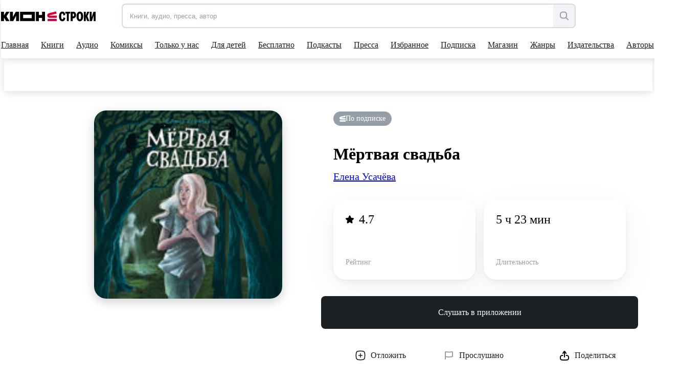

--- FILE ---
content_type: text/html; charset=utf-8
request_url: https://stroki.mts.ru/audiobook/myortvaya-svadba-119310
body_size: 86330
content:
<!DOCTYPE html><html lang="ru" prefix="og: http://ogp.me/ns# book:https://ogp.me/ns/book#"><head><base href="/"><title>Мёртвая свадьба слушать книгу онлайн, Елена Усачёва 📚 – Эксмо | КИОН Строки</title><meta charset="utf-8"><meta name="description" content="Слушать онлайн книгу Мёртвая свадьба автора Елена Усачёва издательства Эксмо. Большая коллекция книг и прессы, доступных для чтения и прослушивания онлайн | КИОН Строки"><meta name="viewport" content="width=device-width,initial-scale=1"><meta name="theme-color" content="#1976d2"><meta property="og:site_name" content="КИОН Строки"><meta property="og:title" content="Мёртвая свадьба слушать книгу онлайн, Елена Усачёва 📚 – Эксмо | КИОН Строки"><meta property="og:description" content="Слушать онлайн книгу Мёртвая свадьба автора Елена Усачёва издательства Эксмо. Большая коллекция книг и прессы, доступных для чтения и прослушивания онлайн | КИОН Строки"><meta property="og:image" content="https://str-cnt-pub.stroki.mts.ru/str-cnt/content-eksmo/AudioBook/Cover/eksmo_ITDA00000000045552_ITDA00000000045552_large.jpg"><meta property="og:type" content="book"><meta property="og:url" content="https://stroki.mts.ru/audiobook/myortvaya-svadba-119310"><meta name="twitter:title" content="Мёртвая свадьба слушать книгу онлайн, Елена Усачёва 📚 – Эксмо | КИОН Строки"><meta name="twitter:description" content="Слушать онлайн книгу Мёртвая свадьба автора Елена Усачёва издательства Эксмо. Большая коллекция книг и прессы, доступных для чтения и прослушивания онлайн | КИОН Строки"><meta name="twitter:image" content="https://str-cnt-pub.stroki.mts.ru/str-cnt/content-eksmo/AudioBook/Cover/eksmo_ITDA00000000045552_ITDA00000000045552_large.jpg"><meta property="twitter:url" content="https://stroki.mts.ru/audiobook/myortvaya-svadba-119310"><meta property="twitter:domain" content="stroki.mts.ru"><meta name="twitter:card" content="summary_large_image"><meta property="book:author" content="Елена Усачёва"><meta property="book:isbn" content="978-5-04-157744-5"><meta property="article:author" content=""><meta property="article:published_time" content=""><meta name="robots" content=""><link rel="manifest" href="manifest.json"><link rel="icon" type="image/svg+xml" href="favicon.svg"><link rel="icon" href="favicon.ico"><link rel="mask-icon" href="assets/icons/logo.svg" color="#ff0032"><link rel="apple-touch-icon" href="assets/icons/logo-ios.png" sizes="any"><link rel="apple-touch-icon-precomposed" href="assets/icons/logo-ios.png" sizes="any"><script>window.dataLayer = window.dataLayer || [];
      window.dataLayer.push({
          originalLocation:
              document.location.protocol + '//' +
              document.location.hostname +
              document.location.pathname +
              document.location.search
      });</script><script>(function (w, d, s, l, u) {
        w[l] = w[l] || [];
        w[l].push({ 'mtm.start': new Date().getTime(), event: 'mtm.js' });
        var f = d.getElementsByTagName(s)[0],
          j = d.createElement(s),
          dl = l != 'maLayer' ? '?l=' + l : '';
        j.async = true;
        j.src = 'https://tag.a.mts.ru/container/' + u + '/tag.js' + dl;
        f.parentNode.insertBefore(j, f);
      })(window, document, 'script', 'dataLayer', '518f143e-b3fa-4d8d-b53b-53e6cab39e05');</script><script defer="defer" src="main.js"></script><style ng-transition="my-app">@keyframes _ngcontent-sc52_skeleton{0%{background-color:#e2e5eb}50%{background-color:rgba(226,229,235,.3)}100%{background-color:#e2e5eb}}[_nghost-sc52]{position:relative;display:block;height:calc(100vh - 52px);max-height:calc(100vh - 52px)}@media(min-width: 960px){[_nghost-sc52]{height:calc(100vh - 114px);max-height:calc(100vh - 114px)}}.main[_ngcontent-sc52]{display:flex;flex-direction:column;align-items:center;min-height:calc(100vh - 52px)}@media(min-width: 960px){.main[_ngcontent-sc52]{min-height:calc(100vh - 114px)}}.scroll-container[_ngcontent-sc52]{height:calc(100vh - 52px);margin-top:52px;scroll-behavior:auto}@media(min-width: 960px){.scroll-container[_ngcontent-sc52]{height:calc(100vh - 114px);margin-top:114px}}.app-blur[_ngcontent-sc52]{filter:blur(6px)}.pay-widget[_ngcontent-sc52]{width:100%;position:absolute;z-index:1002}</style><style ng-transition="my-app">@keyframes _ngcontent-sc55_skeleton{0%{background-color:#e2e5eb}50%{background-color:rgba(226,229,235,.3)}100%{background-color:#e2e5eb}}[_nghost-sc55]{display:flex;align-items:center;justify-content:center;width:100%;position:fixed;top:0;z-index:1001}.loader[_nghost-sc55]{width:100%}.loader[_nghost-sc55]   .header[_ngcontent-sc55]::before{content:"";display:block;height:2px;width:100%;background:#ea1f49;position:absolute;top:0;animation:_ngcontent-sc55_load 2000ms infinite linear}@media(min-width: 960px){.loader[_nghost-sc55]   .header[_ngcontent-sc55]::before{height:3px}}@keyframes _ngcontent-sc55_load{0%{left:-100%}100%{left:200%}}.header[_ngcontent-sc55]{position:relative;display:block;width:100%;height:52px;z-index:2;background-color:#fff;box-shadow:0 0 16px rgba(0,0,0,.08),0 4px 16px rgba(0,0,0,.08)}@media(min-width: 960px){.header[_ngcontent-sc55]{height:114px}}@media(min-width: 1280px){.header[_ngcontent-sc55]{padding-right:12px}}.container[_ngcontent-sc55]{max-width:1280px;width:100%;margin:0 auto}.first-level[_ngcontent-sc55]{position:relative;display:grid;grid-template-columns:153px auto 44px;align-items:center;justify-items:flex-end;margin-right:-10px;height:52px;z-index:2}@media(min-width: 568px){.first-level[_ngcontent-sc55]{grid-template-columns:191px auto 44px}}@media(min-width: 768px){.first-level[_ngcontent-sc55]{grid-template-columns:215px 1fr auto}}@media(min-width: 960px){.first-level[_ngcontent-sc55]{height:calc(114px * 0.5 + 5px);grid-template-columns:236px 1fr minmax(156px, auto);margin-right:0}}.second-level[_ngcontent-sc55]{display:flex;align-items:center;width:100%}@media(min-width: 960px){.second-level[_ngcontent-sc55]{height:calc(114px * 0.5 - 5px)}}.logo[_ngcontent-sc55]{margin-right:7px}@media(min-width: 768px){.logo[_ngcontent-sc55]{margin-right:31px}}@media(min-width: 960px){.logo[_ngcontent-sc55]{margin-right:51px}}.search[_ngcontent-sc55]{display:none;opacity:0;visibility:hidden;transition:visibility .3s ease-in,opacity .3s ease-in;z-index:1006}@media(min-width: 960px){.search[_ngcontent-sc55]{display:flex;justify-content:flex-end}}.search.visible[_ngcontent-sc55]{opacity:1;visibility:visible}.hamburger[_ngcontent-sc55]{display:block;max-height:44px;padding:10px;cursor:pointer}@media(min-width: 960px){.hamburger[_ngcontent-sc55]{display:none}}@media(max-width: 959.9px){nav-dropdown[_ngcontent-sc55]{display:none}}.blackout[_ngcontent-sc55]{z-index:1005;position:fixed;top:0;left:0;right:0;bottom:0;opacity:.5;background:#000}</style><style ng-transition="my-app">@keyframes _ngcontent-sc64_skeleton{0%{background-color:#e2e5eb}50%{background-color:rgba(226,229,235,.3)}100%{background-color:#e2e5eb}}[_nghost-sc64]{min-height:502px;display:flex;flex-direction:column;align-items:center;justify-content:center;padding:32px 0 24px;background:#f2f3f7}.container.server-rendered[_ngcontent-sc64]{max-width:1280px;width:100%;margin:0 auto}.footer-top[_ngcontent-sc64]{display:grid;grid-template-columns:1fr;grid-template-rows:auto auto auto auto;grid-row-gap:42px;min-height:320px}@media(min-width: 768px){.footer-top[_ngcontent-sc64]{grid-template-columns:1fr 1fr;grid-template-rows:auto auto;grid-column-gap:48px;grid-row-gap:48px}}@media(min-width: 961px){.footer-top[_ngcontent-sc64]{grid-column-gap:80px;grid-template-columns:1.05fr .95fr}}.footer-information[_ngcontent-sc64]{min-height:128px}.footer-information[_ngcontent-sc64]   h2[_ngcontent-sc64]{font-family:"MTSExtended";font-weight:500;font-size:24px;line-height:28px;margin-bottom:8px;color:#1d2023;min-height:24px}@media(min-width: 768px){.footer-information[_ngcontent-sc64]   h2[_ngcontent-sc64]{font-size:20px;line-height:24px}}.footer-information[_ngcontent-sc64]   p[_ngcontent-sc64]{font-family:"MTSCompact";font-size:17px;line-height:24px;color:#1d2023;min-height:60px}@media(min-width: 768px){.footer-information[_ngcontent-sc64]   p[_ngcontent-sc64]{font-size:14px;line-height:20px}}.footer-navigation[_ngcontent-sc64]{height:fit-content;display:grid;grid-row-gap:16px;min-height:128px}@media(min-width: 768px){.footer-navigation[_ngcontent-sc64]{grid-row-gap:12px;grid-template-columns:1fr 1fr 2fr;grid-template-rows:1fr 1fr 1fr 1fr;grid-column-gap:42px;grid-auto-flow:column}}@media(min-width: 961px){.footer-navigation[_ngcontent-sc64]{grid-row-gap:16px;grid-column-gap:61px}}.footer-navigation[_ngcontent-sc64]   a[_ngcontent-sc64], .footer-links[_ngcontent-sc64]   a[_ngcontent-sc64]{font-family:"MTSCompact";font-size:17px;line-height:24px;color:#969fa8;white-space:nowrap;display:inline-block;transition:color .15s ease-in-out 0ms;min-height:20px}.footer-navigation[_ngcontent-sc64]   a[_ngcontent-sc64]:hover, .footer-links[_ngcontent-sc64]   a[_ngcontent-sc64]:hover{color:#007cff}@media(min-width: 768px){.footer-navigation[_ngcontent-sc64]   a[_ngcontent-sc64], .footer-links[_ngcontent-sc64]   a[_ngcontent-sc64]{font-size:14px;line-height:20px}}.footer-links[_ngcontent-sc64]{min-height:144px}.footer-links[_ngcontent-sc64]   a[_ngcontent-sc64]{display:block;margin-bottom:16px;margin-right:24px;white-space:pre-wrap;min-height:32px}@media(min-width: 769px){.footer-links[_ngcontent-sc64]   a[_ngcontent-sc64]{margin-bottom:12px}}@media(min-width: 961px){.footer-links[_ngcontent-sc64]   a[_ngcontent-sc64]{display:inline-block;margin-right:24px;white-space:nowrap}}.footer-application[_ngcontent-sc64]{display:grid;grid-template-columns:repeat(2, 162px);grid-template-rows:24px repeat(2, 48px);gap:12px;min-height:144px}@media(max-width: 360px){.footer-application[_ngcontent-sc64]{grid-template-columns:repeat(2, 130px)}}@media(min-width: 960px){.footer-application[_ngcontent-sc64]{grid-template-columns:108px repeat(2, 162px)}}.footer-application[_ngcontent-sc64]   .footer-application-title[_ngcontent-sc64]{grid-column:span 2}@media(min-width: 960px){.footer-application[_ngcontent-sc64]   .footer-application-title[_ngcontent-sc64]{grid-column:span 3}}.footer-application[_ngcontent-sc64]   .footer-qr-code[_ngcontent-sc64]{display:none}@media(min-width: 960px){.footer-application[_ngcontent-sc64]   .footer-qr-code[_ngcontent-sc64]{grid-row:span 2;display:flex;align-items:center;justify-content:center;background-color:#fff;border-radius:8px}}.footer-bottom[_ngcontent-sc64]{margin-top:36px;font-family:"MTSCompact";font-size:17px;line-height:24px;color:#626c77;min-height:46px}@media(min-width: 768px){.footer-bottom[_ngcontent-sc64]{font-size:14px;line-height:20px}}.pao-mts[_ngcontent-sc64]{display:block}.pao-mts[_ngcontent-sc64]   .point[_ngcontent-sc64]{display:none}@media(min-width: 768px){.pao-mts[_ngcontent-sc64]{display:inline}.pao-mts[_ngcontent-sc64]   .point[_ngcontent-sc64]{display:inline}}.all-rights-reserved[_ngcontent-sc64]   .point[_ngcontent-sc64]{display:inline}@media(min-width: 768px){.all-rights-reserved[_ngcontent-sc64]   .point[_ngcontent-sc64]{display:none}}.age-plus[_ngcontent-sc64]{float:unset;margin-right:12px;margin-left:4px}@media(min-width: 768px){.age-plus[_ngcontent-sc64]{float:right}}.line-break[_ngcontent-sc64]{display:none}@media(min-width: 1280px){.line-break[_ngcontent-sc64]{display:block}}.footer-qr-img[_ngcontent-sc64]{width:100px;height:100px}</style><style ng-transition="my-app">a[_ngcontent-sc74]{display:flex;outline:none}</style><style ng-transition="my-app">[_nghost-sc32]{position:relative;display:flex;justify-content:flex-end;width:100%}.in-mobile-nav[_nghost-sc32]   .search-input-tooltip[_ngcontent-sc32], .in-mobile-nav[_nghost-sc32]   .search-suggestions[_ngcontent-sc32]{z-index:1}.in-mobile-nav[_nghost-sc32]   .search-suggestions[_ngcontent-sc32]{width:calc(100% - 40px);top:92px;left:20px}.search-field[_ngcontent-sc32]{display:flex;width:100%;height:44px;padding:0;border:2px solid rgba(188,195,208,.5019607843);border-radius:8px;overflow:inherit;transition:border .1s linear;position:relative;background-color:#f2f3f7}.search-field[_ngcontent-sc32]:hover{border-color:#000}.search-field.focused[_ngcontent-sc32]{border-color:#007cff}.search-field[_ngcontent-sc32]   .search-input[_ngcontent-sc32], .search-field[_ngcontent-sc32]   .search-clear-btn[_ngcontent-sc32]{opacity:1}.search-field.invalid[_ngcontent-sc32], .search-field.invalid.focused[_ngcontent-sc32], .search-field.invalid[_ngcontent-sc32]:hover{border-color:#eb4a13}.search-loading[_ngcontent-sc32]{width:24px}.search-input[_ngcontent-sc32]{border:0;outline:none;flex:1;padding-left:14px;border-radius:7px 0 0 7px}.search-input[_ngcontent-sc32]::placeholder{color:#969fa8}.search-clear-btn[_ngcontent-sc32]{background-color:#fff}.search-open-btn[_ngcontent-sc32], .search-filter-btn[_ngcontent-sc32], .search-clear-btn[_ngcontent-sc32]{width:42px;height:40px;border:0;background:none;display:flex;align-items:center;justify-content:center;appearance:none;padding:0;outline:none}.search-open-btn[_ngcontent-sc32]:hover     svg>path, .search-filter-btn[_ngcontent-sc32]:hover     svg>path, .search-clear-btn[_ngcontent-sc32]:hover     svg>path{fill:#000}.search-filter-btn[_ngcontent-sc32]{position:relative}.search-filter-btn[_ngcontent-sc32]   .has-active-filters[_ngcontent-sc32]{width:8px;height:8px;border-radius:50%;background-color:#ff0032;position:absolute;top:2px;right:2px}.search-filter-btn.filter-expanded[_ngcontent-sc32]     svg>path{fill:#000}.search-open-btn[_ngcontent-sc32], .search-filter-btn[_ngcontent-sc32]{background-color:#f2f3f7;border-radius:0 8px 8px 0;height:100%}.search-input[_ngcontent-sc32], .search-clear-btn[_ngcontent-sc32]{opacity:0;transition:opacity .1s linear}.search-clear-btn[_ngcontent-sc32]{width:52px;background-color:#fff}.search-input-tooltip[_ngcontent-sc32]{position:absolute;left:-2px;top:56px;background:#1d2023;color:#fff;padding:10px 12px;font-size:14px;line-height:20px;white-space:pre;border-radius:8px!important;visibility:hidden;opacity:0;transition:visibility .2s linear,opacity .2s linear}.search-input-tooltip.show[_ngcontent-sc32]{visibility:visible;opacity:1;z-index:1}.search-input-tooltip[_ngcontent-sc32]:before{content:"";width:18px;height:18px;border-radius:2px;display:block;background:#1d2023;position:absolute;left:14px;top:-6px;transform:rotate(45deg)}.search-icon[_ngcontent-sc32]{display:flex}@media (min-width: 1280px){.search-icon[_ngcontent-sc32]{display:none}}.search-text[_ngcontent-sc32]{display:none}@media (min-width: 1280px){.search-text[_ngcontent-sc32]{display:inline-block}}.btn-divider[_ngcontent-sc32]{border-left:2px solid rgba(188,195,208,.25);height:36px;margin:auto 0}</style><style ng-transition="my-app">@keyframes skeleton{0%{background-color:#e2e5eb}50%{background-color:rgba(226,229,235,.3)}100%{background-color:#e2e5eb}}#books-profile-widget>div{max-height:44px;overflow:hidden;--color-control-primary-active: rgb(29, 32, 35)}#books-profile-widget>div .prp-button:hover,#books-profile-widget>div .prp-button:focus{background-color:rgba(29,32,35,.8) !important}#books-profile-widget>div .prp-counter-badge{color:#fff !important;border:1px solid #fff !important}.widget-control{display:flex;justify-content:flex-end}.mts-login{margin-left:5px;width:80px;--button-padding: 0.25rem}@media(min-width: 768px){.mts-login{width:144px}}.login-form{position:absolute;top:120px;right:0;padding:8px 16px;display:grid;grid-template-columns:repeat(2, 1fr) 100px;column-gap:8px;z-index:100}</style><style ng-transition="my-app">[_nghost-sc22]{display:flex;width:auto;height:inherit;justify-content:center;align-items:center;overflow:hidden}[_nghost-sc22]  svg{width:inherit;max-width:100%;max-height:100%}[_nghost-sc22]  svg, [_nghost-sc22]  path{transition:fill .2s ease-in-out}[_nghost-sc22]   *[_ngcontent-sc22] + svg[_ngcontent-sc22]{display:none}.black[_nghost-sc22]  svg path{fill:#000}.grey[_nghost-sc22]  svg path{fill:#969fa8}.white[_nghost-sc22]  svg path{fill:#fff}.blue[_nghost-sc22]  svg path{fill:#0070e5}</style><style ng-transition="my-app">[_nghost-sc58]{display:block;width:100%}.desktop[_ngcontent-sc58]{display:none}@media(min-width: 960px){.desktop[_ngcontent-sc58]{display:block}.mobile[_ngcontent-sc58]{display:none}}</style><style ng-transition="my-app">@keyframes _ngcontent-sc61_skeleton{0%{background-color:#e2e5eb}50%{background-color:rgba(226,229,235,.3)}100%{background-color:#e2e5eb}}[_nghost-sc61]{position:absolute;display:flex;justify-content:center;left:0;top:100%;width:100%;overflow:hidden;background:#fff;box-shadow:0 0 16px rgba(0,0,0,.08),0 4px 16px rgba(0,0,0,.08)}.opened[_nghost-sc61]{height:308px}@media(min-width: 1280px){[_nghost-sc61]{width:calc(100% - 12px)}}.dropdown[_ngcontent-sc61]{display:flex;flex-direction:column;align-items:flex-start;justify-content:flex-start}.dropdown-container[_ngcontent-sc61]{display:flex;flex-direction:row;align-items:flex-start;justify-content:flex-start}.dropdown-column[_ngcontent-sc61]{display:flex;flex-direction:column}.dropdown-item[_ngcontent-sc61]{font-family:"MTSCompact";font-size:17px;line-height:24px;margin-bottom:16px}.dropdown-item[_ngcontent-sc61]:last-child{margin-bottom:0}.dropdown-item[_ngcontent-sc61]:hover{color:#626c77}.main-title[_ngcontent-sc61]{margin-bottom:26px}.main-title[_ngcontent-sc61]:hover{color:#626c77}</style><style ng-transition="my-app">[_nghost-sc31]{position:absolute;width:100%;top:calc(100% + 12px);left:0;border-radius:6px;box-shadow:0 4px 24px #0000001f,0 12px 20px #00000024;overflow-x:hidden;z-index:1001}.suggest-list[_ngcontent-sc31]{max-height:224px;margin:0;padding:10px 0;background:#fff;overflow-x:hidden;overflow-y:auto}.suggest-item[_ngcontent-sc31]{padding:12px;font-size:17px;line-height:24px;list-style:none;overflow:hidden;white-space:nowrap;text-overflow:ellipsis;cursor:pointer;transition:background .1s ease-in-out}.suggest-item[_ngcontent-sc31]:hover{background:#f2f3f7}</style><style ng-transition="my-app">@keyframes _ngcontent-sc60_skeleton{0%{background-color:#e2e5eb}50%{background-color:rgba(226,229,235,.3)}100%{background-color:#e2e5eb}}[_nghost-sc60]{position:relative;display:block;height:calc(114px * 0.5 - 3px);overflow:hidden}.nav[_ngcontent-sc60]{display:flex;justify-content:space-between}.nav-items[_ngcontent-sc60]{display:flex;gap:0;padding-bottom:0;box-sizing:content-box;align-items:center}.nav-item-wrapper[_ngcontent-sc60]{padding:0 10px}.nav-item-wrapper[_ngcontent-sc60]:first-child{padding-left:0}.nav-item[_ngcontent-sc60]{position:relative;display:flex;align-items:center;height:calc(114px * 0.5 - 3px);color:#1d2023;min-height:54px;outline:none}.nav-item[_ngcontent-sc60]::after{content:"";position:absolute;bottom:0;width:0;height:2px;background:#1d2023;transition:width .3s cubic-bezier(0.64, 0.09, 0.08, 1)}.shop-item[_ngcontent-sc60]{position:relative;display:flex;align-items:center;background:#f2f3f7;color:#5a67dd;height:32px;outline:none;border-radius:6px;padding:6px 16px}.shop-item[_ngcontent-sc60]:hover{transform:scale(1.02)}.shop-item.active[_ngcontent-sc60]{background:#5a67dd;color:#fafafa}.nav-item-wrapper[_ngcontent-sc60]{cursor:pointer}.nav-item-wrapper[_ngcontent-sc60]:hover   .nav-item[_ngcontent-sc60]::after{width:100%}.nav-item-wrapper[_ngcontent-sc60]:hover   .nav-item-arrow[_ngcontent-sc60]{transform:scale(1, -1)}.nav-item-wrapper.active[_ngcontent-sc60]   .nav-item[_ngcontent-sc60]::after{width:100%}.nav-item-text[_ngcontent-sc60]{margin-right:4px;white-space:nowrap}.nav-item-arrow[_ngcontent-sc60]{transition:transform .3s cubic-bezier(0.64, 0.09, 0.08, 1)}.nav-item-arrow.active[_ngcontent-sc60]{transform:scale(1, -1)}.shop-item-text[_ngcontent-sc60]{margin-right:0}</style><style ng-transition="my-app">@keyframes _ngcontent-sc59_skeleton{0%{background-color:#e2e5eb}50%{background-color:rgba(226,229,235,.3)}100%{background-color:#e2e5eb}}[_nghost-sc59]{display:block;visibility:hidden;position:fixed;width:100%;height:100%;top:0;left:0;z-index:300;transition:visibility 200ms ease-in-out;transition-delay:300ms}[_nghost-sc59]::before{content:none;position:absolute;width:100%;height:100%;background-color:rgba(29,32,35,.4);transition:background-color 200ms ease-in-out 0ms;transition-delay:100ms}@media(min-width: 568px){[_nghost-sc59]::before{content:""}}.nav-inner[_ngcontent-sc59]{display:flex;flex-direction:column;width:100%;left:-100%;height:100%;position:relative;background-color:#fff;transition:left 200ms ease-in-out 0ms}@media(min-width: 568px){.nav-inner[_ngcontent-sc59]{width:340px;left:-340px}}.nav-body[_ngcontent-sc59]{overflow-x:hidden;overflow-y:auto;padding:0 0 32px}.nav-search[_ngcontent-sc59]{width:auto;z-index:1000;margin:24px 20px}@media(min-width: 568px){.nav-search[_ngcontent-sc59]{margin:24px 40px}}.active[_nghost-sc59]{visibility:visible;transition-delay:0ms}.active[_nghost-sc59]::before{transition-delay:0ms;background-color:rgba(29,32,35,.4)}.active.ssr[_nghost-sc59]{visibility:hidden}.active[_nghost-sc59]   .nav-inner[_ngcontent-sc59]{left:0}.nav-header[_ngcontent-sc59]{padding:24px 20px 8px;box-shadow:0 1px 10px 0 rgba(228,228,231,.21);display:flex;flex-direction:column}@media(min-width: 568px){.nav-header[_ngcontent-sc59]{padding:24px 40px 8px}}.all-app-wrapper[_ngcontent-sc59]{position:fixed;top:0;left:0;z-index:500;background:#fff;height:100%;width:100%}.all-apps[_ngcontent-sc59]{padding:40px 20px 0;display:flex;flex-direction:row;cursor:pointer}@media(min-width: 568px){.all-apps[_ngcontent-sc59]{padding:40px 40px 0}}.all-apps[_ngcontent-sc59]   .name[_ngcontent-sc59]{margin-left:17px}all-app[_ngcontent-sc59]{position:static;border-radius:0;box-shadow:none;width:100%;height:calc(100% - 52px)}all-app[_ngcontent-sc59]  .footer{margin-top:auto}hr[_ngcontent-sc59]{width:100%;margin:0}.back-arrow[_ngcontent-sc59]  path{fill:#9198a0}modal-header-full-screen[_ngcontent-sc59]{border:0}.close-icon[_ngcontent-sc59]{position:absolute;right:20px;top:26px;cursor:pointer;background:#f2f3f7;width:32px;height:32px;border-radius:100px}.close-icon[_ngcontent-sc59]     svg{width:12px;height:12px}.close-icon[_ngcontent-sc59]     svg path{fill:#000}.close-icon[_ngcontent-sc59]:hover     svg path{fill:#969fa8}@media(min-width: 568px){.close-icon[_ngcontent-sc59]{width:16px;height:16px;right:-44px;top:32px;background:none;border-radius:0}.close-icon[_ngcontent-sc59]     svg{width:16px;height:16px}.close-icon[_ngcontent-sc59]     svg path{fill:#fff}.close-icon[_ngcontent-sc59]:hover     svg path{fill:#bbc1c7}}</style><style ng-transition="my-app">.nav-item[_ngcontent-sc62]{display:inline-block;padding:0;position:relative;font-size:17px;line-height:42px;font-family:"MTSCompact"}.shop-item[_ngcontent-sc62]{position:relative;display:flex;align-items:center;justify-content:center;background:#f2f3f7;color:#5a67dd;height:44px;outline:none;border-radius:8px;padding:10px 24px;width:100%}.child-tabs[_ngcontent-sc62]{display:flex;flex-direction:column}.child-tabs[_ngcontent-sc62]   .nav-item[_ngcontent-sc62]:not(.child-title){padding:0 19px}.mat-expansion-panel[_ngcontent-sc62]{box-shadow:none !important}.mat-expansion-panel-header[aria-disabled=true][_ngcontent-sc62]{color:rgba(0,0,0,.87)}.mat-expansion-panel-header[aria-disabled=true][_ngcontent-sc62]   span.mat-content.mat-content-hide-toggle[_ngcontent-sc62]{margin-right:0}.mat-expansion-panel-header-title[_ngcontent-sc62]{margin-right:0}.mat-expansion-panel-spacing[_ngcontent-sc62]{margin:0}.mat-expansion-panel-header[_ngcontent-sc62]{padding:26px 20px}@media(min-width: 568px){.mat-expansion-panel-header[_ngcontent-sc62]{padding:26px 40px}}  .mat-expansion-panel-body{padding:8px 24px !important}  .mat-expansion-indicator::after{border-width:0 !important;transform:none !important;width:10px !important;height:10px !important;background-image:url("data:image/svg+xml;utf8,<svg width='10' height='8' viewBox='0 0 10 8' fill='none' xmlns='http://www.w3.org/2000/svg'><path d='M2.25555 4.42755C3.48093 6.46986 4.09362 7.5 4.99953 7.5C5.90543 7.5 6.51813 6.46986 7.74351 4.42755L7.94589 4.09025C9.03359 2.27741 9.57745 1.37098 9.18971 0.686165C8.80197 0.00134802 7.74491 0.00134802 5.63078 0.00134802H4.36828C2.25415 0.00134802 1.19709 0.00134802 0.809349 0.686165C0.421611 1.37098 0.965464 2.27741 2.05317 4.09025L2.25555 4.42755Z' fill='black'/></svg>");background-position:center;background-repeat:no-repeat}.child-tabs[_ngcontent-sc62]   .nav-item[_ngcontent-sc62]:not(.child-title){padding:0 19px 0 28px}@media(min-width: 568px){.child-tabs[_ngcontent-sc62]   .nav-item[_ngcontent-sc62]:not(.child-title){padding:0 19px 0 38px}}.mat-expansion-panel-header.mat-expanded[_ngcontent-sc62]{height:48px}.support-wrapper[_ngcontent-sc62]{height:42px;display:flex;align-items:flex-start;flex-direction:column;margin:10px 20px 0}@media(min-width: 568px){.support-wrapper[_ngcontent-sc62]{margin:10px 40px 0}}.support-text-wrapper[_ngcontent-sc62]{display:flex;gap:0;padding-bottom:0;box-sizing:content-box;align-items:center;margin-top:10px}.support-text[_ngcontent-sc62]{color:#626c77;margin-left:11px}.support-question-icon[_ngcontent-sc62]{width:18px;height:18px}.line-color[_ngcontent-sc62]{border-color:#8d969f}.line[_ngcontent-sc62]{padding-bottom:6px}.shop-title[_ngcontent-sc62]{margin:100px}</style><style ng-transition="my-app">.mat-expansion-panel{box-sizing:content-box;display:block;margin:0;border-radius:4px;overflow:hidden;transition:margin 225ms cubic-bezier(0.4, 0, 0.2, 1),box-shadow 280ms cubic-bezier(0.4, 0, 0.2, 1);position:relative}.mat-accordion .mat-expansion-panel:not(.mat-expanded),.mat-accordion .mat-expansion-panel:not(.mat-expansion-panel-spacing){border-radius:0}.mat-accordion .mat-expansion-panel:first-of-type{border-top-right-radius:4px;border-top-left-radius:4px}.mat-accordion .mat-expansion-panel:last-of-type{border-bottom-right-radius:4px;border-bottom-left-radius:4px}.cdk-high-contrast-active .mat-expansion-panel{outline:solid 1px}.mat-expansion-panel.ng-animate-disabled,.ng-animate-disabled .mat-expansion-panel,.mat-expansion-panel._mat-animation-noopable{transition:none}.mat-expansion-panel-content{display:flex;flex-direction:column;overflow:visible}.mat-expansion-panel-content[style*="visibility: hidden"] *{visibility:hidden !important}.mat-expansion-panel-body{padding:0 24px 16px}.mat-expansion-panel-spacing{margin:16px 0}.mat-accordion>.mat-expansion-panel-spacing:first-child,.mat-accordion>*:first-child:not(.mat-expansion-panel) .mat-expansion-panel-spacing{margin-top:0}.mat-accordion>.mat-expansion-panel-spacing:last-child,.mat-accordion>*:last-child:not(.mat-expansion-panel) .mat-expansion-panel-spacing{margin-bottom:0}.mat-action-row{border-top-style:solid;border-top-width:1px;display:flex;flex-direction:row;justify-content:flex-end;padding:16px 8px 16px 24px}.mat-action-row .mat-button-base,.mat-action-row .mat-mdc-button-base{margin-left:8px}[dir=rtl] .mat-action-row .mat-button-base,[dir=rtl] .mat-action-row .mat-mdc-button-base{margin-left:0;margin-right:8px}</style><style ng-transition="my-app">.mat-expansion-panel-header{display:flex;flex-direction:row;align-items:center;padding:0 24px;border-radius:inherit;transition:height 225ms cubic-bezier(0.4, 0, 0.2, 1)}.mat-expansion-panel-header._mat-animation-noopable{transition:none}.mat-expansion-panel-header:focus,.mat-expansion-panel-header:hover{outline:none}.mat-expansion-panel-header.mat-expanded:focus,.mat-expansion-panel-header.mat-expanded:hover{background:inherit}.mat-expansion-panel-header:not([aria-disabled=true]){cursor:pointer}.mat-expansion-panel-header.mat-expansion-toggle-indicator-before{flex-direction:row-reverse}.mat-expansion-panel-header.mat-expansion-toggle-indicator-before .mat-expansion-indicator{margin:0 16px 0 0}[dir=rtl] .mat-expansion-panel-header.mat-expansion-toggle-indicator-before .mat-expansion-indicator{margin:0 0 0 16px}.mat-content{display:flex;flex:1;flex-direction:row;overflow:hidden}.mat-content.mat-content-hide-toggle{margin-right:8px}[dir=rtl] .mat-content.mat-content-hide-toggle{margin-right:0;margin-left:8px}.mat-expansion-toggle-indicator-before .mat-content.mat-content-hide-toggle{margin-left:24px;margin-right:0}[dir=rtl] .mat-expansion-toggle-indicator-before .mat-content.mat-content-hide-toggle{margin-right:24px;margin-left:0}.mat-expansion-panel-header-title,.mat-expansion-panel-header-description{display:flex;flex-grow:1;flex-basis:0;margin-right:16px;align-items:center}[dir=rtl] .mat-expansion-panel-header-title,[dir=rtl] .mat-expansion-panel-header-description{margin-right:0;margin-left:16px}.mat-expansion-panel-header-description{flex-grow:2}.mat-expansion-indicator::after{border-style:solid;border-width:0 2px 2px 0;content:"";display:inline-block;padding:3px;transform:rotate(45deg);vertical-align:middle}.cdk-high-contrast-active .mat-expansion-panel-content{border-top:1px solid;border-top-left-radius:0;border-top-right-radius:0}</style><style ng-transition="my-app">.app-in-footer[_ngcontent-sc63]{width:154px;height:44px;background-color:#fff;border-radius:8px;display:flex;align-items:center;cursor:pointer;padding-left:22px}@media(min-width: 768px){.app-in-footer[_ngcontent-sc63]{width:162px;height:48px}}@media(max-width: 360px){.app-in-footer[_ngcontent-sc63]{width:130px;padding-left:6px}}.footer-app-img[_ngcontent-sc63]{width:117px;height:28px}</style><style ng-transition="my-app">[_nghost-sc178]{width:100%}</style><style ng-transition="my-app">@keyframes _ngcontent-sc80_skeleton{0%{background-color:#e2e5eb}50%{background-color:rgba(226,229,235,.3)}100%{background-color:#e2e5eb}}[_nghost-sc80]{max-width:1280px;padding:0 20px}@media(min-width: 768px){[_nghost-sc80]{padding:0 40px}}@media(min-width: 960px){[_nghost-sc80]{padding:0 56px}}[_nghost-sc80]{width:100%;z-index:2}</style><style ng-transition="my-app">@keyframes _ngcontent-sc168_skeleton{0%{background-color:#e2e5eb}50%{background-color:rgba(226,229,235,.3)}100%{background-color:#e2e5eb}}[_nghost-sc168]   .container.server-rendered[_ngcontent-sc168]{max-width:1280px;padding:0 20px}@media(min-width: 768px){[_nghost-sc168]   .container.server-rendered[_ngcontent-sc168]{padding:0 40px}}@media(min-width: 960px){[_nghost-sc168]   .container.server-rendered[_ngcontent-sc168]{padding:0 56px}}[_nghost-sc168]   .page-container[_ngcontent-sc168]{box-shadow:0 -117px 80px rgba(0,15,59,.01),0 -48.8798px 33.4221px rgba(0,15,59,.00718854),0 -26.1335px 17.869px rgba(0,15,59,.00596107),0 -14.6502px 10.0172px rgba(0,15,59,.005),0 -7.78062px 5.32008px rgba(0,15,59,.00403893),0 -3.23769px 2.21381px rgba(0,15,59,.00281146)}[_nghost-sc168]   .page-container[_ngcontent-sc168]{display:block;margin-top:40px;position:relative;padding:32px 0 48px;border-radius:40px 40px 0 0;background:#fff}@media(min-width: 768px){[_nghost-sc168]   .page-container[_ngcontent-sc168]{padding:56px 0;border-radius:56px 56px 0 0}}@media(min-width: 960px){[_nghost-sc168]   .page-container[_ngcontent-sc168]{padding:56px 0 104px;border-radius:80px 80px 0 0}}[_nghost-sc168]{width:100%;margin-top:20px}[_nghost-sc168]   #client_offer[_ngcontent-sc168]{scroll-margin-top:100px}[_nghost-sc168]   .container.server-rendered[_ngcontent-sc168]{margin:0 auto}[_nghost-sc168]   .page-container[_ngcontent-sc168]{margin-top:40px}@media(min-width: 768px){[_nghost-sc168]   .page-container[_ngcontent-sc168]{margin-top:44px}}@media(min-width: 1280px){[_nghost-sc168]   .page-container[_ngcontent-sc168]{margin-top:32px}}[_nghost-sc168]   .page-container[_ngcontent-sc168]   .h1-extended-medium[_ngcontent-sc168]{font-size:20px;line-height:24px}@media(min-width: 768px){[_nghost-sc168]   .page-container[_ngcontent-sc168]   .h1-extended-medium[_ngcontent-sc168]{font-size:24px;line-height:28px}}@media(min-width: 960px){[_nghost-sc168]   .page-container[_ngcontent-sc168]   .h1-extended-medium[_ngcontent-sc168]{font-size:32px;line-height:36px}}[_nghost-sc168]   .episode-action-buttons[_ngcontent-sc168]{max-width:868px}[_nghost-sc168]   .multi-card-tags[_ngcontent-sc168], [_nghost-sc168]   .multi-card-reviews[_ngcontent-sc168]{margin-bottom:40px}[_nghost-sc168]   .description-widget[_ngcontent-sc168]{margin-bottom:24px}@media(min-width: 768px){[_nghost-sc168]   .description-widget[_ngcontent-sc168]{margin-bottom:32px}}@media(min-width: 960px){[_nghost-sc168]   .description-widget[_ngcontent-sc168]{margin-bottom:48px}}[_nghost-sc168]   .multi-card-info[_ngcontent-sc168]{margin-top:20px;margin-bottom:42px}@media(min-width: 960px){[_nghost-sc168]   .multi-card-info[_ngcontent-sc168]{margin-bottom:52px}}[_nghost-sc168]   .multi-card-info[_ngcontent-sc168]   .info-title[_ngcontent-sc168]{margin-bottom:8px}[_nghost-sc168]   .text-muted[_ngcontent-sc168]{font-weight:400}[_nghost-sc168]   .genre-wrapper[_ngcontent-sc168], [_nghost-sc168]   .tags-wrapper[_ngcontent-sc168]{display:flex;flex-wrap:wrap;gap:4px;padding-top:4px;width:100%}@media(min-width: 960px){[_nghost-sc168]   .genre-wrapper[_ngcontent-sc168], [_nghost-sc168]   .tags-wrapper[_ngcontent-sc168]{gap:8px;padding-top:8px}}[_nghost-sc168]   .genre-wrapper[_ngcontent-sc168]   a[_ngcontent-sc168], [_nghost-sc168]   .tags-wrapper[_ngcontent-sc168]   a[_ngcontent-sc168]{width:max-content}.multi-card-description[_ngcontent-sc168]{width:100%;margin-bottom:28px;display:flex;flex-direction:column-reverse;justify-content:space-between}@media(min-width: 960px){.multi-card-description[_ngcontent-sc168]{flex-direction:row}}.multi-card-description__text[_ngcontent-sc168]{max-width:868px;margin-top:0;margin-right:30px;font-size:17px;line-height:24px}@media(min-width: 960px){.multi-card-description__text[_ngcontent-sc168]{margin-top:0;font-size:20px;line-height:28px}}.multi-card-description__text[_ngcontent-sc168]   .about-book[_ngcontent-sc168]{margin-bottom:18px}.multi-card-description__text__text[_ngcontent-sc168]{max-width:none}.multi-card-description__features[_ngcontent-sc168]{width:100%}@media(min-width: 960px){.multi-card-description__features[_ngcontent-sc168]{width:270px}}.multi-card-description__rating[_ngcontent-sc168]{display:flex;justify-content:center;width:100%;padding:18px 24px 16px;border:1px solid rgba(188,195,208,.5);border-radius:24px;margin-bottom:32px}.multi-card-description__qr[_ngcontent-sc168]{display:flex;align-items:center;width:100%;margin-top:0;padding:16px;background-color:#f2f3f7;border-radius:24px}.multi-card-description__qr[_ngcontent-sc168]     div img{width:100px;height:100px}@media(max-width: 768px){.multi-card-description__qr[_ngcontent-sc168]{display:none}}.multi-card-description__qr-text[_ngcontent-sc168]{margin-left:12px;font-size:14px;line-height:20px;color:#1d2023}.podcasts[_ngcontent-sc168], .episode-persons[_ngcontent-sc168]{margin:68px 0 80px;padding-top:8px}.episode-persons-items[_ngcontent-sc168]{display:flex;flex-direction:row;justify-content:flex-start}.collection-carousel[_ngcontent-sc168]{margin-bottom:32px}@media(min-width: 768px){.collection-carousel[_ngcontent-sc168]{margin-bottom:40px}}@media(min-width: 960px){.collection-carousel[_ngcontent-sc168]{margin-bottom:80px}}.collection-carousel[_ngcontent-sc168]     .header__name{font-size:20px;line-height:24px}@media(min-width: 960px){.collection-carousel[_ngcontent-sc168]     .header__name{font-size:32px;line-height:36px}}.collection-carousel[_ngcontent-sc168]     .header__name .header__count{font-size:20px;line-height:24px}@media(min-width: 960px){.collection-carousel[_ngcontent-sc168]     .header__name .header__count{font-size:32px;line-height:36px}}.collection-carousel[_ngcontent-sc168]     .header{margin-bottom:0}@media(min-width: 960px){.collection-carousel[_ngcontent-sc168]     .header{margin-bottom:12px}}.genres-block[_ngcontent-sc168]{margin-bottom:32px;display:grid;row-gap:24px}.genres-block[_ngcontent-sc168]   .section-title[_ngcontent-sc168]{margin-bottom:16px}@media(min-width: 768px){.genres-block[_ngcontent-sc168]{margin-bottom:40px}.genres-block[_ngcontent-sc168]   .section-title[_ngcontent-sc168]{margin-bottom:20px}}@media(min-width: 960px){.genres-block[_ngcontent-sc168]{margin-bottom:48px}.genres-block[_ngcontent-sc168]   .section-title[_ngcontent-sc168]{margin-bottom:24px}}.badge-pill[_ngcontent-sc168]{margin-bottom:0}.kion-carousel[_ngcontent-sc168]:not(:empty), .similar-carousel[_ngcontent-sc168], .author-carousel[_ngcontent-sc168], .collection-carousel[_ngcontent-sc168]{margin-top:32px}@media(min-width: 768px){.kion-carousel[_ngcontent-sc168]:not(:empty), .similar-carousel[_ngcontent-sc168], .author-carousel[_ngcontent-sc168], .collection-carousel[_ngcontent-sc168]{margin-top:40px}}@media(min-width: 960px){.kion-carousel[_ngcontent-sc168]:not(:empty), .similar-carousel[_ngcontent-sc168], .author-carousel[_ngcontent-sc168], .collection-carousel[_ngcontent-sc168]{margin-top:80px}}.selections-block[_ngcontent-sc168]{margin-bottom:32px}.selections-block[_ngcontent-sc168]   .section-title[_ngcontent-sc168]{margin-bottom:12px}.selections-block__items[_ngcontent-sc168]{display:grid;grid-template-columns:repeat(1, 1fr);gap:8px 32px}.selections-block__item[_ngcontent-sc168]{padding:10px 0}@media(min-width: 768px){.selections-block[_ngcontent-sc168]{margin-bottom:40px}.selections-block[_ngcontent-sc168]   .section-title[_ngcontent-sc168]{margin-bottom:16px}.selections-block__items[_ngcontent-sc168]{grid-template-columns:repeat(2, 1fr);row-gap:12px}}@media(min-width: 960px){.selections-block[_ngcontent-sc168]{margin-bottom:48px}.selections-block__items[_ngcontent-sc168]{grid-template-columns:repeat(3, 1fr)}}</style><style ng-transition="my-app">[_nghost-sc23]{display:block}.stroki-expand-container[_ngcontent-sc23]{position:relative;overflow:hidden}.stroki-expand-container[_ngcontent-sc23]:after{content:"";position:absolute;bottom:0;display:block;width:100%;height:40px;background:linear-gradient(180deg,rgba(255,255,255,0) 0%,#fff 91.87%);transition:height .25s ease}.stroki-expand-container--expanded[_ngcontent-sc23]:after{height:0}.stroki-expand-trigger[_ngcontent-sc23]{display:inline-block;margin-top:8px;color:#007cff;cursor:pointer;transition:color .1s ease}.link-text[_ngcontent-sc23]{width:100%;display:flex;align-items:center}</style><style ng-transition="my-app">@keyframes _ngcontent-sc201_skeleton{0%{background-color:#e2e5eb}50%{background-color:rgba(226,229,235,.3)}100%{background-color:#e2e5eb}}[_nghost-sc201]{padding:12px 0;display:flex;flex-direction:row;column-gap:32px;row-gap:24px;flex-flow:wrap}[_nghost-sc201]   book-body-description-widget-item[_ngcontent-sc201]{min-width:100%;width:auto}@media(min-width: 768px){[_nghost-sc201]   book-body-description-widget-item[_ngcontent-sc201]{min-width:calc(50% - 16px)}}@media(min-width: 960px){[_nghost-sc201]   book-body-description-widget-item[_ngcontent-sc201]{min-width:260px}}</style><style ng-transition="my-app">@keyframes _ngcontent-sc180_skeleton{0%{background-color:#e2e5eb}50%{background-color:rgba(226,229,235,.3)}100%{background-color:#e2e5eb}}@media(max-width: 1280px){.review-wrapper[_ngcontent-sc180]{background-color:#f2f3f7;padding:20px;border-radius:32px;overflow:hidden;margin-bottom:32px}}@media(min-width: 1280px){.review-wrapper[_ngcontent-sc180]{display:flex;gap:75px}}@media(max-width: 568px){.review-wrapper[_ngcontent-sc180]{min-width:360px;position:relative;margin-right:-20px;margin-left:-20px}}.raiting-and-button[_ngcontent-sc180]{width:100%;display:flex;flex-direction:column;gap:24px;background-color:#fff;border-radius:24px;padding:24px 28px;margin-top:20px;margin-bottom:20px}@media(min-width: 1280px){.raiting-and-button[_ngcontent-sc180]{width:auto;margin-bottom:32px}}.button[_ngcontent-sc180]{display:flex;align-items:center;justify-content:center;gap:8px}@media(min-width: 1280px){.add-reviews-block[_ngcontent-sc180]{width:368px;height:396px;padding-top:40px;background-color:#f2f3f7;border-radius:32px}}.add-reviews-block.no-stars[_ngcontent-sc180]{color:#969fa8}.reviews-carousel[_ngcontent-sc180]{margin:0 -36px}@media(min-width: 1280px){.reviews-carousel[_ngcontent-sc180]{width:779px;height:396px;padding-top:40px;background-color:#f2f3f7;border-radius:32px}}@media(min-width: 960px){.reviews-carousel[_ngcontent-sc180]{margin:0 -56px}}@media(max-width: 768px){.reviews-carousel[_ngcontent-sc180]{margin:0 -20px}}.reviews-carousel.server-rendered[_ngcontent-sc180]{overflow:hidden}@media(min-width: 1280px){.reviews-carousel.server-rendered[_ngcontent-sc180]{width:895px}}.reviews-total[_ngcontent-sc180]{display:flex;align-items:center;justify-content:center;margin-top:16px;cursor:pointer}.link-text-icon[_ngcontent-sc180]{width:100%;display:flex;align-items:center}.link-icon[_ngcontent-sc180]{min-width:8px;max-width:8px;min-height:16px;max-height:16px;margin-left:16px}</style><style ng-transition="my-app">@keyframes _ngcontent-sc182_skeleton{0%{background-color:#e2e5eb}50%{background-color:rgba(226,229,235,.3)}100%{background-color:#e2e5eb}}.add-review-wrapper[_ngcontent-sc182]{display:flex;align-items:center;flex-direction:column}.add-review-counter[_ngcontent-sc182]{color:#626c77}</style><style ng-transition="my-app">.client-rating-stars[_ngcontent-sc196]{display:flex;justify-content:center;column-gap:30px;height:26px}@media(min-width: 768px){.client-rating-stars[_ngcontent-sc196]{column-gap:38px}}@media(min-width: 960px){.client-rating-stars[_ngcontent-sc196]{column-gap:22px}}.client-rating-stars__item[_ngcontent-sc196]{width:26px;height:25px;cursor:pointer}.client-rating-stars__spinner[_ngcontent-sc196]{width:24px;height:26px}.client-rating-text[_ngcontent-sc196]{margin-bottom:16px;text-align:center;color:#626c77}</style><style ng-transition="my-app">[_nghost-sc119]{display:block}.carousel-item-wrapper[_ngcontent-sc119]{overflow:visible;width:156px;height:284px}@media(min-width: 960px){.carousel-item-wrapper[_ngcontent-sc119]{width:250px;height:429px}}.carousel-item-wrapper.audio[_ngcontent-sc119], .carousel-item-wrapper.podcast[_ngcontent-sc119]{height:220px}@media(min-width: 960px){.carousel-item-wrapper.audio[_ngcontent-sc119], .carousel-item-wrapper.podcast[_ngcontent-sc119]{height:326px}}.carousel-item-wrapper.compilation[_ngcontent-sc119]{width:270px;height:285px}@media(min-width: 568px){.carousel-item-wrapper.compilation[_ngcontent-sc119]{width:332px;height:324px}}@media(min-width: 1280px){.carousel-item-wrapper.compilation[_ngcontent-sc119]{width:368px}}.carousel-item-wrapper.colored[_ngcontent-sc119]{height:500px;width:320px}@media(min-width: 768px){.carousel-item-wrapper.colored[_ngcontent-sc119]{width:368px;height:520px}}@media(min-width: 960px){.carousel-item-wrapper.colored[_ngcontent-sc119]{height:580px}}.carousel-item-wrapper.colored.audio[_ngcontent-sc119], .carousel-item-wrapper.colored.podcast[_ngcontent-sc119]{height:454px}@media(min-width: 960px){.carousel-item-wrapper.colored.audio[_ngcontent-sc119], .carousel-item-wrapper.colored.podcast[_ngcontent-sc119]{height:514px}}.carousel-item-wrapper.quote[_ngcontent-sc119]{width:368px;height:280px}.carousel-item-wrapper.nested-collection[_ngcontent-sc119]{width:184px;height:240px}@media(min-width: 768px){.carousel-item-wrapper.nested-collection[_ngcontent-sc119]{width:200px;height:256px}}@media(min-width: 960px){.carousel-item-wrapper.nested-collection[_ngcontent-sc119]{width:268px;height:328px}}</style><style ng-transition="my-app">@keyframes _ngcontent-sc133_skeleton{0%{background-color:#e2e5eb}50%{background-color:rgba(226,229,235,.3)}100%{background-color:#e2e5eb}}[_nghost-sc133]{max-width:1280px;padding:0 20px}@media(min-width: 768px){[_nghost-sc133]{padding:0 40px}}@media(min-width: 960px){[_nghost-sc133]{padding:0 56px}}[_nghost-sc133]{display:block;width:100%;margin:0 auto;user-select:none}[_nghost-sc133]   .carousel-base-header[_ngcontent-sc133]{margin-bottom:32px}[_nghost-sc133]   .carousel-base-header[_ngcontent-sc133]   .stroki-p-reg[_ngcontent-sc133]{color:#626c77;margin-top:12px}[_nghost-sc133]   .carousel-base[_ngcontent-sc133]{position:relative}[_nghost-sc133]   .carousel-base[_ngcontent-sc133]   .carousel-base-swiper[_ngcontent-sc133]{padding:0 32px;margin:0 -32px}[_nghost-sc133]   .carousel-base-arrow-left[_ngcontent-sc133], [_nghost-sc133]   .carousel-base-arrow-right[_ngcontent-sc133]{position:absolute;top:calc(50% - 22px);display:none}@media(min-width: 1280px){[_nghost-sc133]   .carousel-base-arrow-left[_ngcontent-sc133], [_nghost-sc133]   .carousel-base-arrow-right[_ngcontent-sc133]{display:block}}[_nghost-sc133]   .carousel-base-arrow-left[_ngcontent-sc133]{transform:rotate(180deg);left:-22px}[_nghost-sc133]   .carousel-base-arrow-right[_ngcontent-sc133]{right:-22px}.colored-collection-carousel[_nghost-sc133]   .carousel-base[_ngcontent-sc133]   .carousel-base-swiper[_ngcontent-sc133]{margin:-16px;padding:16px}.collection-carousel-with-counter[_nghost-sc133]{max-width:100%;padding:0;margin-right:0;margin-left:0}.nested-collection-carousel[_nghost-sc133]   .carousel-base-arrow-left[_ngcontent-sc133], .nested-collection-carousel[_nghost-sc133]   .carousel-base-arrow-right[_ngcontent-sc133]{top:calc((100% - 60px)/2 - 22px)}.centered-carousel-with-three-visible-items[_nghost-sc133]   .carousel-base[_ngcontent-sc133]{display:flex;align-items:center;justify-content:center}.centered-carousel-with-three-visible-items[_nghost-sc133]   .carousel-base[_ngcontent-sc133]   .carousel-base-swiper[_ngcontent-sc133]{min-width:572px;width:572px}@media(min-width: 768px){.centered-carousel-with-three-visible-items[_nghost-sc133]   .carousel-base[_ngcontent-sc133]   .carousel-base-swiper[_ngcontent-sc133]{min-width:680px;width:680px;padding-left:30px;padding-right:30px}}@media(min-width: 960px){.centered-carousel-with-three-visible-items[_nghost-sc133]   .carousel-base[_ngcontent-sc133]   .carousel-base-swiper[_ngcontent-sc133]{min-width:878px;width:878px;padding-left:30px;padding-right:30px}}@media(min-width: 1280px){.centered-carousel-with-three-visible-items[_nghost-sc133]   .carousel-base[_ngcontent-sc133]   .carousel-base-swiper[_ngcontent-sc133]{min-width:1018px;width:1018px;padding-left:30px;padding-right:30px}}.centered-carousel-with-three-visible-items[_nghost-sc133]   .carousel-base-arrow-left[_ngcontent-sc133]{transform:rotate(180deg);left:-78px;top:calc(50% - 72px)}.centered-carousel-with-three-visible-items[_nghost-sc133]   .carousel-base-arrow-right[_ngcontent-sc133]{right:-78px;top:calc(50% - 72px)}.carousel-in-subscription[_nghost-sc133]   .carousel-base[_ngcontent-sc133]   .carousel-base-swiper[_ngcontent-sc133]{padding-bottom:20px}@media(min-width: 1440px){.carousel-in-subscription[_nghost-sc133]   .carousel-base-arrow-left[_ngcontent-sc133]{left:-78px}.carousel-in-subscription[_nghost-sc133]   .carousel-base-arrow-right[_ngcontent-sc133]{right:-78px}}.server-carousel[_ngcontent-sc133]{display:flex;flex-direction:row;align-items:flex-end;gap:50px;overflow:hidden}</style><style ng-transition="my-app">[_nghost-sc177]{display:block;position:relative;margin-bottom:12px}@media(min-width: 768px){[_nghost-sc177]{margin-bottom:16px}}.section-counter[_ngcontent-sc177]{margin-left:8px;color:#969fa8}.section-link[_ngcontent-sc177]{color:#007cff;position:absolute;bottom:0;right:0}</style><style ng-transition="my-app">[_nghost-sc200]{padding:12px 0;display:flex;flex-direction:row;column-gap:32px;row-gap:24px;flex-flow:wrap}@media(min-width: 960px){[_nghost-sc200]{row-gap:48px}}[_nghost-sc200]   book-body-description-widget-item[_ngcontent-sc200]{min-width:280px;width:auto}</style><style ng-transition="my-app">@keyframes _ngcontent-sc169_skeleton{0%{background-color:#e2e5eb}50%{background-color:rgba(226,229,235,.3)}100%{background-color:#e2e5eb}}[_nghost-sc169]{display:flex;flex-direction:column;margin-bottom:20px}@media(min-width: 568px){[_nghost-sc169]{margin-bottom:32px}}@media(min-width: 960px){[_nghost-sc169]{flex-direction:row;margin-bottom:42px}}.cover-swiper[_ngcontent-sc169]{position:relative;width:100%;height:338px}@media(min-width: 568px){.cover-swiper[_ngcontent-sc169]{height:470px}}@media(min-width: 960px){.cover-swiper[_ngcontent-sc169]{height:494px;width:45%}}@media(min-width: 1280px){.cover-swiper[_ngcontent-sc169]{height:654px;width:50%}}.cover-swiper.single-slide[_ngcontent-sc169]{height:290px}.cover-swiper.single-slide.single-slide-audio[_ngcontent-sc169]{height:228px}@media(min-width: 568px){.cover-swiper.single-slide[_ngcontent-sc169]{height:444px}.cover-swiper.single-slide.single-slide-audio[_ngcontent-sc169]{height:344px}}@media(min-width: 1280px){.cover-swiper.single-slide[_ngcontent-sc169]{height:604px}.cover-swiper.single-slide.single-slide-audio[_ngcontent-sc169]{height:504px}}.cover-swiper[_ngcontent-sc169]::before, .cover-swiper[_ngcontent-sc169]::after{content:"";display:block;position:absolute;width:32px;height:100%;z-index:2}@media(min-width: 960px){.cover-swiper[_ngcontent-sc169]::before, .cover-swiper[_ngcontent-sc169]::after{width:60px}}.cover-swiper[_ngcontent-sc169]::before{left:0;background:linear-gradient(90deg, #f2f3f7, transparent)}.cover-swiper[_ngcontent-sc169]::after{right:0;background:linear-gradient(270deg, #f2f3f7, transparent)}.server-cover[_ngcontent-sc169]{margin:30px 100px 0 120px}.action-block[_ngcontent-sc169]{width:100%;margin-top:0;z-index:2}@media(min-width: 960px){.action-block[_ngcontent-sc169]{margin-top:32px}}@media(min-width: 960px){.action-block[_ngcontent-sc169]{width:55%}}@media(min-width: 1280px){.action-block[_ngcontent-sc169]{width:50%}}</style><style ng-transition="my-app">@keyframes _ngcontent-sc171_skeleton{0%{background-color:#e2e5eb}50%{background-color:rgba(226,229,235,.3)}100%{background-color:#e2e5eb}}[_nghost-sc171]{display:flex;flex-direction:column;justify-content:flex-start;align-items:center;padding:0}[_nghost-sc171]   badge-pill.-black[_ngcontent-sc171]{margin-bottom:16px}[_nghost-sc171]   .text-secondary[_ngcontent-sc171]{margin-bottom:8px;text-align:center}@media(min-width: 960px){[_nghost-sc171]   .text-secondary[_ngcontent-sc171]{margin-bottom:16px;text-align:left}}@media(min-width: 960px){[_nghost-sc171]{align-items:flex-start}}@media(min-width: 960px){[_nghost-sc171]{padding:0}}[_nghost-sc171]   .rating-max[_ngcontent-sc171]{font-weight:400;color:#969fa8}.authors-links[_ngcontent-sc171]{margin-bottom:32px;text-align:center}@media(min-width: 960px){.authors-links[_ngcontent-sc171]{text-align:left}}.title[_ngcontent-sc171]{text-align:center;font-size:20px;line-height:24px;margin-bottom:8px;word-break:break-word}@media(max-width: 1279px){.title[_ngcontent-sc171]{word-break:break-word}}@media(min-width: 960px){.title[_ngcontent-sc171]{text-align:left;margin-bottom:12px;font-size:32px;line-height:36px}}.text-description[_ngcontent-sc171]{font-size:14px;line-height:20px;margin-bottom:16px}@media(min-width: 960px){.text-description[_ngcontent-sc171]{font-size:20px;line-height:28px;margin-bottom:32px}}.actions-wrapper[_ngcontent-sc171]{width:100%;display:flex;flex-direction:column}.read-offer-wrapper[_ngcontent-sc171]{display:flex;flex-direction:column;justify-content:space-between;align-items:center;gap:12px;width:100%}@media(min-width: 568px){.read-offer-wrapper[_ngcontent-sc171]{flex-direction:row;justify-content:space-between;align-items:center;width:100%;padding:0 16px}}@media(min-width: 960px){.read-offer-wrapper[_ngcontent-sc171]{padding:0;flex-direction:column}}.read-btn[_ngcontent-sc171]{width:100%}.offer-btn[_ngcontent-sc171]{width:100%;margin-top:0}@media(min-width: 960px){.offer-btn[_ngcontent-sc171]{margin-top:12px}}.info-wrapper[_ngcontent-sc171]{width:100%;height:auto;margin-bottom:0;overflow:hidden}@media(min-width: 768px){.info-wrapper[_ngcontent-sc171]{overflow:visible}}.raiting-value[_ngcontent-sc171]{cursor:pointer}.payment-badges[_ngcontent-sc171]{margin-bottom:16px}.info-block[_ngcontent-sc171]{display:flex;flex-direction:row;justify-content:space-between;width:100%;max-width:100vw;height:auto;padding:0 16px 16px;overflow-x:auto;overflow-y:hidden}@media(min-width: 768px){.info-block[_ngcontent-sc171]{max-width:none;overflow:visible}}@media(min-width: 960px){.info-block[_ngcontent-sc171]{padding:0 0 32px;margin:0}}.info-block__item[_ngcontent-sc171]{display:flex;flex-direction:column;justify-content:space-between;width:100%;min-height:64px;padding:12px;border-radius:16px;background:#fff;box-shadow:0 22px 80px rgba(0,0,0,.04),0 9.19107px 33.4221px rgba(0,0,0,.0287542),0 4.91399px 17.869px rgba(0,0,0,.0238443),0 2.75474px 10.0172px rgba(0,0,0,.02),0 1.46302px 5.32008px rgba(0,0,0,.0161557),0 .608796px 2.21381px rgba(0,0,0,.0112458)}@media(min-width: 960px){.info-block__item[_ngcontent-sc171]{min-height:74px}}.info-block__item[_ngcontent-sc171]:not(:last-child){margin-right:12px}@media(min-width: 1280px){.info-block__item[_ngcontent-sc171]{border-radius:24px;padding:24px;min-height:108px}.info-block__item[_ngcontent-sc171]:not(:last-child){margin-right:16px}}.info-block__item.summary[_ngcontent-sc171]{height:auto;padding:20px}@media(min-width: 960px){.info-block__item.summary[_ngcontent-sc171]{height:auto;padding:24px}}.info-block__item-name[_ngcontent-sc171], .info-block__item-value[_ngcontent-sc171]{margin:0}.info-block__item-name[_ngcontent-sc171]{font-family:"MTSCompact";font-size:12px;line-height:16px;font-weight:400;white-space:nowrap;color:#969fa8}.info-block[_ngcontent-sc171]   .no-wrap[_ngcontent-sc171]{white-space:nowrap}.info-block__item-value[_ngcontent-sc171]{font-size:17px;line-height:24px;font-family:"MTSExtended";font-weight:500}.info-block__item-value[_ngcontent-sc171]   span[_ngcontent-sc171]{font-family:"MTSExtended"}.info-block__item-value[_ngcontent-sc171]   .gray-arrow[_ngcontent-sc171]{display:inline-flex;margin-left:22px}@media(min-width: 960px){.info-block__item-name[_ngcontent-sc171]{font-size:14px;line-height:20px}}@media(min-width: 1280px){.info-block__item-value[_ngcontent-sc171]{font-size:24px;line-height:28px}}.info-block[_ngcontent-sc171]   .star[_ngcontent-sc171]{display:inline-flex;margin-right:4px;width:16px;height:16px}.availability-label[_ngcontent-sc171]{display:flex;flex-direction:row;align-items:center;justify-content:flex-start;height:auto;padding:16px;margin:16px 0;border-radius:12px;min-height:56px;background:#fff;font-size:17px;line-height:24px}@media(min-width: 960px){.availability-label[_ngcontent-sc171]{margin:32px 0}}.availability-label__icon[_ngcontent-sc171]{display:inline;margin-right:8px;width:20px;min-width:20px}.gray-color[_ngcontent-sc171]{color:#bbc1c7}</style><style ng-transition="my-app">[_nghost-sc78]{display:flex;gap:4px}@media(min-width: 960px){[_nghost-sc78]{gap:6px}}.access-badge[_ngcontent-sc78]{position:relative;display:flex;align-items:center;gap:4px;border-radius:100px}.access-badge--solid[_ngcontent-sc78]{padding:4px 0}.access-badge--solid[_ngcontent-sc78]   .access-badge__icon-wrapper[_ngcontent-sc78]{width:auto;height:12px}.access-badge--solid[_ngcontent-sc78]   .access-badge__icon-wrapper[_ngcontent-sc78]:only-child{width:24px}@media(min-width: 960px){.access-badge--solid[_ngcontent-sc78]   .access-badge__icon-wrapper[_ngcontent-sc78]:only-child{width:28px}}.access-badge--solid[_ngcontent-sc78]   .access-badge__icon-wrapper[_ngcontent-sc78]:not(:only-child){padding-left:8px}.access-badge--solid[_ngcontent-sc78]   .access-badge__text[_ngcontent-sc78]{padding-right:8px}.access-badge--solid[_ngcontent-sc78]   .access-badge__text[_ngcontent-sc78]:only-child{padding-left:8px}@media(min-width: 960px){.access-badge--solid[_ngcontent-sc78]   .access-badge__icon-wrapper[_ngcontent-sc78]{height:20px}.access-badge--solid[_ngcontent-sc78]   .access-badge__icon-wrapper[_ngcontent-sc78]:not(:only-child){padding-left:12px}.access-badge--solid[_ngcontent-sc78]   .access-badge__text[_ngcontent-sc78]{padding-right:12px}.access-badge--solid[_ngcontent-sc78]   .access-badge__text[_ngcontent-sc78]:only-child{padding-left:12px}}.access-badge--transparent[_ngcontent-sc78]   .access-badge__icon-wrapper[_ngcontent-sc78]{width:24px;height:24px}@media(min-width: 960px){.access-badge--transparent[_ngcontent-sc78]   .access-badge__icon-wrapper[_ngcontent-sc78]{width:28px;height:28px}}.access-badge__icon-wrapper[_ngcontent-sc78]{border-radius:100px}.access-badge__text[_ngcontent-sc78]{font-size:12px;font-weight:500;line-height:16px;white-space:nowrap;overflow:hidden}@media(min-width: 960px){.access-badge__text[_ngcontent-sc78]{font-size:14px;line-height:20px}}.access-badge[_ngcontent-sc78]   .red-dot[_ngcontent-sc78]{position:absolute;right:-0.5px;top:2px;border-radius:20px;background:#ff0032;width:8px;height:8px}</style><style ng-transition="my-app">@keyframes _ngcontent-sc160_skeleton{0%{background-color:#e2e5eb}50%{background-color:rgba(226,229,235,.3)}100%{background-color:#e2e5eb}}[_nghost-sc160]{display:flex;flex-direction:column;justify-content:flex-start;align-items:flex-start;position:relative}.cover-img-wrapper[_ngcontent-sc160]{background:linear-gradient(180deg, #dfe9f3 24.89%, #fff 100%);position:relative;display:flex;overflow:hidden}.cover-img-wrapper--ios[_ngcontent-sc160]{overflow:auto}.cover-img-wrapper[_ngcontent-sc160]   .cover-image[_ngcontent-sc160]{display:flex;align-items:center;justify-content:center;width:100%;height:100%}.cover-img-wrapper[_ngcontent-sc160]   .video-cover[_ngcontent-sc160]{position:absolute;top:0;left:0}.important-book-cover[_nghost-sc160]   .cover-img-wrapper[_ngcontent-sc160]{width:156px;height:220px}@media(min-width: 768px){.important-book-cover[_nghost-sc160]   .cover-img-wrapper[_ngcontent-sc160]{width:208px;height:293px}}@media(min-width: 1280px){.important-book-cover[_nghost-sc160]   .cover-img-wrapper[_ngcontent-sc160]{width:368px;height:519px}}.important-book-cover[_nghost-sc160]   .cover-img-wrapper.book[_ngcontent-sc160]{border-radius:0 3px 3px 0}@media(min-width: 768px){.important-book-cover[_nghost-sc160]   .cover-img-wrapper.book[_ngcontent-sc160]{border-radius:0 5px 5px 0}}.important-book-cover[_nghost-sc160]   .cover-img-wrapper.audio[_ngcontent-sc160]{height:156px;border-radius:12px}@media(min-width: 768px){.important-book-cover[_nghost-sc160]   .cover-img-wrapper.audio[_ngcontent-sc160]{height:208px}}@media(min-width: 768px){.important-book-cover[_nghost-sc160]   .cover-img-wrapper.audio[_ngcontent-sc160]{border-radius:24px}}@media(min-width: 1280px){.important-book-cover[_nghost-sc160]   .cover-img-wrapper.audio[_ngcontent-sc160]{width:380px;height:380px}}.important-book-cover[_nghost-sc160]   .cover-img-wrapper.press[_ngcontent-sc160]{border-radius:3px}@media(min-width: 768px){.important-book-cover[_nghost-sc160]   .cover-img-wrapper.press[_ngcontent-sc160]{border-radius:5px}}.detail-contents-cover[_nghost-sc160]{align-items:center}.detail-contents-cover[_nghost-sc160]   .cover-img-wrapper[_ngcontent-sc160]{align-items:center;box-shadow:0 0 8px rgba(0,0,0,.08),0 4px 8px rgba(0,0,0,.08);width:174px;height:245px}@media(min-width: 1280px){.detail-contents-cover[_nghost-sc160]   .cover-img-wrapper[_ngcontent-sc160]{box-shadow:0 4px 24px rgba(0,0,0,.12),0 8px 16px rgba(0,0,0,.08)}}@media(min-width: 568px){.detail-contents-cover[_nghost-sc160]   .cover-img-wrapper[_ngcontent-sc160]{width:258px;height:364px}}@media(min-width: 1280px){.detail-contents-cover[_nghost-sc160]   .cover-img-wrapper[_ngcontent-sc160]{width:368px;height:519px}}.detail-contents-cover[_nghost-sc160]   .cover-img-wrapper.book[_ngcontent-sc160]{border-radius:0 3px 3px 0}@media(min-width: 768px){.detail-contents-cover[_nghost-sc160]   .cover-img-wrapper.book[_ngcontent-sc160]{border-radius:0 5px 5px 0}}.detail-contents-cover[_nghost-sc160]   .cover-img-wrapper.audio[_ngcontent-sc160]{height:174px;border-radius:12px}@media(min-width: 568px){.detail-contents-cover[_nghost-sc160]   .cover-img-wrapper.audio[_ngcontent-sc160]{height:258px}}@media(min-width: 768px){.detail-contents-cover[_nghost-sc160]   .cover-img-wrapper.audio[_ngcontent-sc160]{border-radius:24px}}@media(min-width: 1280px){.detail-contents-cover[_nghost-sc160]   .cover-img-wrapper.audio[_ngcontent-sc160]{height:368px}}.detail-contents-cover[_nghost-sc160]   .cover-img-wrapper.press[_ngcontent-sc160]{border-radius:3px}@media(min-width: 768px){.detail-contents-cover[_nghost-sc160]   .cover-img-wrapper.press[_ngcontent-sc160]{border-radius:5px}}.carousel-cover[_nghost-sc160]{align-items:center}.carousel-cover[_nghost-sc160]   .cover-img-wrapper[_ngcontent-sc160]{align-items:center;width:156px;height:220px;max-width:100%;max-height:100%}@media(min-width: 960px){.carousel-cover[_nghost-sc160]   .cover-img-wrapper[_ngcontent-sc160]{width:250px;height:353px}}.carousel-cover[_nghost-sc160]   .cover-img-wrapper.book[_ngcontent-sc160]{border-radius:0 3px 0 0}@media(min-width: 768px){.carousel-cover[_nghost-sc160]   .cover-img-wrapper.book[_ngcontent-sc160]{border-radius:0 5px 0 0}}.carousel-cover[_nghost-sc160]   .cover-img-wrapper.audio[_ngcontent-sc160]{height:156px;border-radius:12px 12px 0 0}@media(min-width: 960px){.carousel-cover[_nghost-sc160]   .cover-img-wrapper.audio[_ngcontent-sc160]{height:250px}}.carousel-cover[_nghost-sc160]   .cover-img-wrapper.press[_ngcontent-sc160]{border-radius:3px 3px 0 0}.carousel-cover[_nghost-sc160]   .cover-img-wrapper.nested-collection[_ngcontent-sc160]{width:184px;height:184px}@media(min-width: 768px){.carousel-cover[_nghost-sc160]   .cover-img-wrapper.nested-collection[_ngcontent-sc160]{width:200px;height:200px}}@media(min-width: 960px){.carousel-cover[_nghost-sc160]   .cover-img-wrapper.nested-collection[_ngcontent-sc160]{width:268px;height:268px}}.list-cover[_nghost-sc160]{align-items:center}.list-cover[_nghost-sc160]   .cover-img-wrapper[_ngcontent-sc160]{align-items:center;width:156px;height:220px;max-width:100%;max-height:100%}@media(min-width: 960px){.list-cover[_nghost-sc160]   .cover-img-wrapper[_ngcontent-sc160]{width:250px;height:353px}}.list-cover[_nghost-sc160]   .cover-img-wrapper.book[_ngcontent-sc160]{border-radius:0 3px 0 0}@media(min-width: 768px){.list-cover[_nghost-sc160]   .cover-img-wrapper.book[_ngcontent-sc160]{border-radius:0 5px 0 0}}.list-cover[_nghost-sc160]   .cover-img-wrapper.audio[_ngcontent-sc160]{height:156px;border-radius:12px 12px 0 0}@media(min-width: 960px){.list-cover[_nghost-sc160]   .cover-img-wrapper.audio[_ngcontent-sc160]{height:250px}}.list-cover[_nghost-sc160]   .cover-img-wrapper.press[_ngcontent-sc160]{border-radius:3px 3px 0 0}.list-cover[_nghost-sc160]   .cover-img-wrapper.nested-collection[_ngcontent-sc160]{position:relative;width:100%;height:auto;padding-bottom:100%}.list-cover[_nghost-sc160]   .cover-img-wrapper.nested-collection[_ngcontent-sc160]   .cover-image[_ngcontent-sc160]{position:absolute;top:0;left:0;width:100%;height:100%}.content-info-block-cover[_nghost-sc160]   .cover-img-wrapper[_ngcontent-sc160]{align-items:center;width:110px;height:155px}.content-info-block-cover[_nghost-sc160]   .cover-img-wrapper.book[_ngcontent-sc160]{border-radius:0 3px 3px 0}.content-info-block-cover[_nghost-sc160]   .cover-img-wrapper.audio[_ngcontent-sc160]{height:110px;border-radius:8px}.content-info-block-cover[_nghost-sc160]   .cover-img-wrapper.press[_ngcontent-sc160]{border-radius:3px}.disabled-cover[_ngcontent-sc160]{position:absolute;top:0;left:0;width:100%;height:100%;background:rgba(242,243,247,.7)}.carousel-in-subscription-cover[_nghost-sc160]{align-items:center;box-shadow:0 0 16px 0 rgba(0,0,0,.0784313725)}.carousel-in-subscription-cover[_nghost-sc160]   .cover-img-wrapper[_ngcontent-sc160]{align-items:center;width:156px;height:220px;max-width:100%;max-height:100%}@media(min-width: 1280px){.carousel-in-subscription-cover[_nghost-sc160]   .cover-img-wrapper[_ngcontent-sc160]{width:250px;height:353px}}.carousel-in-subscription-cover[_nghost-sc160]   .cover-img-wrapper.book[_ngcontent-sc160]{border-radius:0 3px 3px 0}@media(min-width: 1280px){.carousel-in-subscription-cover[_nghost-sc160]   .cover-img-wrapper.book[_ngcontent-sc160]{border-radius:0 5px 5px 0}}.carousel-in-subscription-cover[_nghost-sc160]   .cover-img-wrapper.audio[_ngcontent-sc160]{height:156px;border-radius:12px}@media(min-width: 1280px){.carousel-in-subscription-cover[_nghost-sc160]   .cover-img-wrapper.audio[_ngcontent-sc160]{height:250px}}.carousel-in-subscription-cover[_nghost-sc160]   .cover-img-wrapper.press[_ngcontent-sc160]{border-radius:3px}.carousel-in-subscription-cover[_nghost-sc160]   .cover-img-wrapper.nested-collection[_ngcontent-sc160]{width:184px;height:184px}@media(min-width: 768px){.carousel-in-subscription-cover[_nghost-sc160]   .cover-img-wrapper.nested-collection[_ngcontent-sc160]{width:200px;height:200px}}@media(min-width: 1280px){.carousel-in-subscription-cover[_nghost-sc160]   .cover-img-wrapper.nested-collection[_ngcontent-sc160]{width:268px;height:268px}}</style><style ng-transition="my-app">[_nghost-sc68]{display:flex;align-items:center;justify-content:center;overflow:hidden}.shimmer[_nghost-sc68]{background-color:#f2f3f7;background-image:linear-gradient(90deg, #f2f3f7 0, white 40px, #f2f3f7 80px);background-size:800px;animation:_ngcontent-sc68_image-shimmer 2s infinite linear;height:100%}@keyframes _ngcontent-sc68_image-shimmer{0%,20%{background-position:-80px}60%,100%{background-position:400px}}.shimmer.loaded[_nghost-sc68]{background:none;animation:none}img[_ngcontent-sc68]{display:block;transition:opacity .15s ease-in-out}.no-img-icon[_ngcontent-sc68]{min-width:24px;min-height:24px;max-width:30%;max-height:30%}.no-img-icon[_ngcontent-sc68]  svg{max-width:100%;max-height:100%}.card-header-avatar[_nghost-sc68]   .no-img-icon[_ngcontent-sc68]{max-width:40%;max-height:40%}.card-header-avatar[_nghost-sc68]   .no-img-icon[_ngcontent-sc68]  svg{width:100%;height:100%}</style><style ng-transition="my-app">[_nghost-sc165]{display:inline-block;color:#626c77;font-size:14px;line-height:20px}.in-detail-content[_nghost-sc165]{font-size:20px;line-height:28px;font-family:"MTSCompact"}.in-important-book[_nghost-sc165]{font-size:17px;line-height:24px;font-family:"MTSCompact"}.in-important-book.is-dark[_nghost-sc165]{color:#969fa8}.in-important-book.is-dark[_nghost-sc165]   .author-link[_ngcontent-sc165]:hover{color:#fafafa}.author-link[_ngcontent-sc165]{display:inline-flex;flex-direction:row;align-items:center}.author-link[_ngcontent-sc165]:hover{color:#1d2023}.comma[_ngcontent-sc165]{margin-right:7px}</style><style ng-transition="my-app">@keyframes _ngcontent-sc172_skeleton{0%{background-color:#e2e5eb}50%{background-color:rgba(226,229,235,.3)}100%{background-color:#e2e5eb}}[_nghost-sc172]{display:block;width:100%}@media(min-width: 960px){[_nghost-sc172]{padding:0}}.gray-action-buttons[_nghost-sc172]   .action-block[_ngcontent-sc172]{margin-bottom:40px}.gray-action-buttons[_nghost-sc172]   .action-block-btn[_ngcontent-sc172] {--button-background-color: #f2f3f7}.action-block[_ngcontent-sc172]{display:flex;flex-direction:row;align-items:flex-start;justify-content:space-evenly;width:100%;margin-top:16px;gap:12px}.action-block.is-soon[_ngcontent-sc172]{flex-direction:column;margin-top:0;width:auto}@media(min-width: 768px){.action-block.is-soon[_ngcontent-sc172]{width:100%;margin-right:0;margin-left:0}}.action-block.is-soon[_ngcontent-sc172]   .button-label[_ngcontent-sc172], .action-block.is-soon[_ngcontent-sc172]   .sharing-label[_ngcontent-sc172]{width:100% !important}.action-block.is-soon[_ngcontent-sc172]   .button-label[_ngcontent-sc172]:first-child{flex:1}.action-block.is-soon[_ngcontent-sc172]   .button-label[_ngcontent-sc172]   p[_ngcontent-sc172]{display:none}.action-block[_ngcontent-sc172]   .button-label[_ngcontent-sc172]{display:flex;flex-direction:column;align-items:center}.action-block[_ngcontent-sc172]   .btn-subtitle[_ngcontent-sc172]{font-size:12px;line-height:16px;margin-top:4px}@media(min-width: 960px){.action-block[_ngcontent-sc172]{justify-content:flex-start;margin-top:12px}.action-block[_ngcontent-sc172]   .sharing-label[_ngcontent-sc172]{width:auto}.action-block[_ngcontent-sc172]   .btn-subtitle[_ngcontent-sc172]{display:none}}@media(min-width: 1280px){.action-block[_ngcontent-sc172]   .sharing-label[_ngcontent-sc172]{width:100%}}.action-block-btn[_ngcontent-sc172], .sharing-btn[_ngcontent-sc172]{min-width:44px;width:100%;font-weight:500;padding:14px}.button-label[_ngcontent-sc172]{width:100%}@media(min-width: 1280px){.button-label[_ngcontent-sc172]:first-child:nth-last-child(2), .button-label[_ngcontent-sc172]:first-child:nth-last-child(2) ~ .button-label[_ngcontent-sc172]{width:calc(50% - 6px)}.button-label[_ngcontent-sc172]:first-child:nth-last-child(3), .button-label[_ngcontent-sc172]:first-child:nth-last-child(3) ~ .button-label[_ngcontent-sc172]{width:calc(33.3% - 8px)}}.sharing-position[_ngcontent-sc172]{position:relative;border-radius:8px}.is-soon[_ngcontent-sc172]   .sharing-position[_ngcontent-sc172]{width:100%}.sharing-position[_ngcontent-sc172]   .action-block-btn[_ngcontent-sc172]{margin-right:0}.sharing-position[_ngcontent-sc172]   .social-sharing[_ngcontent-sc172]{margin-top:12px;position:absolute;z-index:1000;min-width:215px;right:0;border-radius:16px;padding:16px 20px;background-color:#fff}@media(min-width: 768px)and (max-width: 1279px){.sharing-position[_ngcontent-sc172]   .sharing-btn[_ngcontent-sc172]{width:fit-content;padding-left:0}.is-soon[_ngcontent-sc172]   .sharing-position[_ngcontent-sc172]   .sharing-btn[_ngcontent-sc172]{width:100%}.sharing-position[_ngcontent-sc172]   .sharing-btn[_ngcontent-sc172]     span.icon{margin:10px}}@media(min-width: 1280px){.sharing-position[_ngcontent-sc172]{width:100%;min-width:130px}}.sharing-text--hidden[_ngcontent-sc172]{display:none} .action-tooltip{background:#1d2023;color:#fff;padding:10px 12px;border-radius:8px !important;font-family:MTS Sans,sans-serif !important;font-size:14px;line-height:20px;letter-spacing:0;text-align:left;overflow:inherit !important} .action-tooltip::before{content:"";width:20px;height:20px;display:block;background:#1d2023;position:absolute;left:calc(50% - 10px) !important;top:-8px !important;transform:rotate(45deg)} .action-tooltip>div{background:inherit} .mat-mdc-tooltip-panel-above .action-tooltip::before{top:unset !important;bottom:-8px !important}.action-block-btn-icon[_ngcontent-sc172]{width:24px;height:24px}</style><style ng-transition="my-app">[_nghost-sc21]{position:relative;display:flex;align-items:center;justify-content:center;border-radius:8px;transition:background-color .1s ease;overflow:hidden;cursor:pointer;-webkit-user-select:none;user-select:none;white-space:nowrap}.stroki-btn-primary[_nghost-sc21]{background:#1d2023;color:#fff}.stroki-btn-primary[_nghost-sc21]:active, .stroki-btn-primary[_nghost-sc21]:focus, .stroki-btn-primary[_nghost-sc21]:hover{outline:none;transform:scale(1.02);transition:transform .1s}.stroki-btn-primary-inverted[_nghost-sc21]{background:#5a67dd;color:#fff}.stroki-btn-primary-inverted[_nghost-sc21]:active, .stroki-btn-primary-inverted[_nghost-sc21]:focus, .stroki-btn-primary-inverted[_nghost-sc21]:hover{outline:none;transform:scale(1.02);transition:transform .1s}.stroki-btn-secondary[_nghost-sc21]{background:#fff;color:#1d2023}.stroki-btn-secondary[_nghost-sc21]:active, .stroki-btn-secondary[_nghost-sc21]:focus, .stroki-btn-secondary[_nghost-sc21]:hover{outline:none;transform:scale(1.02);transition:transform .1s}.stroki-btn-secondary-inverted[_nghost-sc21]{background:#f2f3f7;color:#1d2023}.stroki-btn-secondary-inverted[_nghost-sc21]:active, .stroki-btn-secondary-inverted[_nghost-sc21]:focus, .stroki-btn-secondary-inverted[_nghost-sc21]:hover{outline:none;transform:scale(1.02);transition:transform .1s}.stroki-btn-tertiary-negative[_nghost-sc21]{background:#f2f3f7;color:#eb4a13}.stroki-btn-tertiary-negative[_nghost-sc21]:active, .stroki-btn-tertiary-negative[_nghost-sc21]:focus, .stroki-btn-tertiary-negative[_nghost-sc21]:hover{outline:none;transform:scale(1.02);transition:transform .1s}.stroki-btn-secondary-negative[_nghost-sc21]{background:#fff;color:#eb4a13}.stroki-btn-secondary-negative[_nghost-sc21]:active, .stroki-btn-secondary-negative[_nghost-sc21]:focus, .stroki-btn-secondary-negative[_nghost-sc21]:hover{outline:none;transform:scale(1.02);transition:transform .1s}.stroki-btn-tertiary[_nghost-sc21]{background:#b0b5ba;color:#fff}.stroki-btn-tertiary[_nghost-sc21]:active, .stroki-btn-tertiary[_nghost-sc21]:focus, .stroki-btn-tertiary[_nghost-sc21]:hover{outline:none;transform:scale(1.02);transition:transform .1s}.stroki-btn-transparent[_nghost-sc21]{background:transparent;color:#1d2023}.stroki-btn-transparent[_nghost-sc21]:active, .stroki-btn-transparent[_nghost-sc21]:focus, .stroki-btn-transparent[_nghost-sc21]:hover{outline:none;transform:scale(1.02);transition:transform .1s}.stroki-btn-transparent-inverted[_nghost-sc21]{background:transparent;color:#fff}.stroki-btn-transparent-inverted[_nghost-sc21]:active, .stroki-btn-transparent-inverted[_nghost-sc21]:focus, .stroki-btn-transparent-inverted[_nghost-sc21]:hover{outline:none;transform:scale(1.02);transition:transform .1s}.stroki-btn-transparent-bordered[_nghost-sc21]{background:transparent;color:#1d2023;border:2px solid rgba(188,195,208,.5019607843);margin:0 -2px}.stroki-btn-transparent-bordered[_nghost-sc21]:active, .stroki-btn-transparent-bordered[_nghost-sc21]:focus, .stroki-btn-transparent-bordered[_nghost-sc21]:hover{outline:none;transform:scale(1.02);transition:transform .1s}.stroki-btn-gray[_nghost-sc21]{background:#f2f3f7;color:#1d2023}.stroki-btn-gray[_nghost-sc21]:active, .stroki-btn-gray[_nghost-sc21]:focus, .stroki-btn-gray[_nghost-sc21]:hover{outline:none;transform:scale(1.02);transition:transform .1s}.stroki-btn-size-xs[_nghost-sc21]{height:32px;padding:6px 16px;font-size:14px;line-height:20px;font-weight:500}.stroki-btn-size-xs.stroki-btn-icon[_nghost-sc21]{width:32px;min-width:32px;padding-left:0;padding-right:0}.stroki-btn-size-xs.stroki-btn-radial[_nghost-sc21]{border-radius:16px}.stroki-btn-size-s[_nghost-sc21]{padding:10px 24px;height:44px;font-weight:500}.stroki-btn-size-s.stroki-btn-icon[_nghost-sc21]{width:44px;min-width:44px;padding-left:0;padding-right:0}.stroki-btn-size-s.stroki-btn-radial[_nghost-sc21]{border-radius:22px}.stroki-btn-size-m[_nghost-sc21]{padding:14px 40px;height:52px}.stroki-btn-size-m.stroki-btn-icon[_nghost-sc21]{width:52px;min-width:52px;padding-left:0;padding-right:0}.stroki-btn-size-m.stroki-btn-radial[_nghost-sc21]{border-radius:26px}.stroki-btn-size-l[_nghost-sc21]{padding:24px 72px;border-radius:10px;font-size:20px;height:72px}.stroki-btn-size-l.stroki-btn-icon[_nghost-sc21]{width:72px;min-width:72px;padding-left:0;padding-right:0}.stroki-btn-size-l.stroki-btn-radial[_nghost-sc21]{border-radius:36px}.stroki-btn-icon-right[_nghost-sc21]{flex-direction:row-reverse}.stroki-btn-icon-right[_nghost-sc21]   .icon[_ngcontent-sc21]:not(:empty){margin-left:8px;margin-right:0}.stroki-btn-loading[_nghost-sc21]   .icon[_ngcontent-sc21], .stroki-btn-loading[_nghost-sc21]   .text[_ngcontent-sc21]{visibility:hidden}.stroki-btn-disabled[_nghost-sc21]{background:rgba(188,195,208,.5019607843);color:#969fa8;cursor:default;pointer-events:none}.stroki-btn-disabled[_nghost-sc21]:active, .stroki-btn-disabled[_nghost-sc21]:focus, .stroki-btn-disabled[_nghost-sc21]:hover{outline:none;transform:scale(1.02);transition:transform .1s}.stroki-btn-disabled[_nghost-sc21]:active, .stroki-btn-disabled[_nghost-sc21]:focus, .stroki-btn-disabled[_nghost-sc21]:hover{transform:none;transition:none}.icon[_ngcontent-sc21]{display:flex;justify-content:center;align-items:center;height:24px}.icon[_ngcontent-sc21]:not(:empty):not(:only-child){margin-right:4px}@media (min-width: 960px){.icon[_ngcontent-sc21]:not(:empty):not(:only-child){margin-right:8px}}.spinner[_ngcontent-sc21]{position:absolute;inset:0;height:24px;margin:auto;text-align:center}</style><style ng-transition="my-app">@keyframes _ngcontent-sc174_skeleton{0%{background-color:#e2e5eb}50%{background-color:rgba(226,229,235,.3)}100%{background-color:#e2e5eb}}.layout[_ngcontent-sc174]{display:flex;width:100%;flex-direction:column;gap:16px;color:#1d2023;margin-top:32px}@media(min-width: 1280px){.layout[_ngcontent-sc174]{flex-direction:row;gap:32px;margin-top:0}}.priority-offer[_ngcontent-sc174]{position:relative;display:flex;flex-direction:column;width:100%;min-width:auto;padding:24px 20px;align-items:flex-start;justify-content:flex-start;align-content:center;gap:20px;flex-wrap:nowrap;border-radius:24px;box-shadow:8px 4px 56px 0 rgba(0,0,0,.08);background:#fff}@media(min-width: 768px){.priority-offer[_ngcontent-sc174]{flex-direction:row;align-items:center;justify-content:space-between;min-width:568px;gap:32px;padding:24px 32px}}@media(min-width: 1280px){.priority-offer[_ngcontent-sc174]{min-width:768px}}.badge[_ngcontent-sc174]{display:flex;align-items:center;justify-content:center;position:relative;top:0;left:67px;width:134px;height:24px;padding:2px 6px;margin-bottom:12px;transform:translate(-50%, 0);border-radius:6px}@media(min-width: 768px){.badge[_ngcontent-sc174]{position:absolute;width:164px;height:32px;top:-16px;left:114px;padding:4px 8px;margin:0;border-radius:8px}}.left-side[_ngcontent-sc174]{display:flex;flex-direction:column;gap:2px;width:100%}.title[_ngcontent-sc174]{display:flex;flex-direction:row;align-items:center;justify-content:flex-start;gap:6px;margin-bottom:10px}@media(min-width: 568px){.title[_ngcontent-sc174]{min-width:100%;align-items:center}}.logo[_ngcontent-sc174]{width:28px;height:28px;border-radius:50%}.price-wrapper[_ngcontent-sc174]{white-space:nowrap}.old-price[_ngcontent-sc174]{text-decoration:line-through;color:#969fa8}.description[_ngcontent-sc174]{width:223px;display:inline-block;color:#626c77;font-weight:400}.controls[_ngcontent-sc174]{width:100%}@media(min-width: 768px){.controls[_ngcontent-sc174]{width:280px}}.qr-code[_ngcontent-sc174]{display:flex;align-items:center;width:100%;margin:0;padding:32px 24px;background-color:#fff;box-shadow:8px 4px 56px 0 rgba(0,0,0,.08);border-radius:24px}@media(max-width: 1280px){.qr-code[_ngcontent-sc174]{padding:24px}}@media(max-width: 768px){.qr-code[_ngcontent-sc174]{display:none}}.qr-text[_ngcontent-sc174]{margin-left:24px}.qrcode-img[_ngcontent-sc174]     div img{width:100px;height:100px}</style><style ng-transition="my-app">.list-item[_ngcontent-sc202], .content-name[_ngcontent-sc202]:not(.multiline-ellipsis){text-overflow:ellipsis;overflow:hidden;white-space:nowrap}@keyframes _ngcontent-sc202_skeleton{0%{background-color:#e2e5eb}50%{background-color:rgba(226,229,235,.3)}100%{background-color:#e2e5eb}}[_nghost-sc202], .inner[_ngcontent-sc202]{display:flex}[_nghost-sc202]{width:100%;position:relative}[_nghost-sc202]:hover   .gray-arrow[_ngcontent-sc202]  path{fill:#000}.inner[_ngcontent-sc202]{flex-grow:1;overflow:hidden}.text[_ngcontent-sc202]{display:flex;flex-direction:column;flex-grow:1;justify-content:center;overflow:hidden}.text[_ngcontent-sc202]:not(.disable){cursor:pointer}.text[_ngcontent-sc202]:not(.disable):hover  .content-name{color:#000}.content[_ngcontent-sc202]{display:flex;align-items:center}.main-icon[_ngcontent-sc202]{flex-shrink:0;width:44px;height:44px;margin-right:12px;border-radius:50%;background-color:#f2f3f7}.title[_ngcontent-sc202]{font-size:14px;line-height:1.43;color:#6e7782}.content-name[_ngcontent-sc202]{font-size:17px;line-height:24px}.list[_ngcontent-sc202]{display:flex;flex-direction:column;padding:0;min-width:90%;max-width:100%;border-radius:8px;box-shadow:0 8px 32px 0 rgba(145,152,160,.24);background-color:#fff;position:absolute;top:110%;z-index:2;overflow:hidden}.list-item[_ngcontent-sc202]{display:inline-block;padding:10px 12px;font-size:17px;line-height:24px}.list-item[_ngcontent-sc202]:hover{background-color:rgba(188,195,208,.25)}.gray-arrow[_ngcontent-sc202]{margin-left:32px;min-width:8px;overflow:inherit}.gray-arrow[_ngcontent-sc202]   svg[_ngcontent-sc202]{max-width:none}</style><style ng-transition="my-app">.skeleton[_nghost-sc202]   .content-name[_ngcontent-sc202], .skeleton[_nghost-sc202]   .title[_ngcontent-sc202]{overflow:hidden;animation-name:_ngcontent-sc202_skeleton;animation-duration:1500ms;animation-iteration-count:infinite;animation-timing-function:ease-in;animation-fill-mode:both;border:none;pointer-events:none;color:rgba(0,0,0,0)}@keyframes _ngcontent-sc202_skeleton{0%{background-color:#e2e5eb}50%{background-color:rgba(226,229,235,.3)}100%{background-color:#e2e5eb}}.skeleton[_nghost-sc202]   .content-name[_ngcontent-sc202], .skeleton[_nghost-sc202]   .title[_ngcontent-sc202]{border-radius:8px}.skeleton[_nghost-sc202]   .gray-arrow[_ngcontent-sc202]{display:none}.skeleton[_nghost-sc202]   .content[_ngcontent-sc202]{display:none}.skeleton[_nghost-sc202]   .content-name[_ngcontent-sc202]{height:20px;width:100%}.skeleton[_nghost-sc202]   .title[_ngcontent-sc202]{width:120px;height:15px;margin-top:10px}</style><style ng-transition="my-app">[_nghost-sc67]{text-overflow:ellipsis;overflow:hidden;white-space:nowrap}@keyframes _ngcontent-sc67_skeleton{0%{background-color:#e2e5eb}50%{background-color:rgba(226,229,235,.3)}100%{background-color:#e2e5eb}}[_nghost-sc67]{display:inline-block;max-width:100%;padding:6px 16px;border-radius:20px;background-color:#f2f3f7;transition:background-color 200ms ease-in-out 0ms;font-size:14px;font-weight:500;line-height:20px}.badge-green[_nghost-sc67]{background-color:#26cd58;color:#fff}.badge-blue[_nghost-sc67]{background-color:#007cff;color:#fff}.badge-white[_nghost-sc67]{background-color:#fff;color:#1d2023}.badge-grey[_nghost-sc67]{background-color:#626c77;color:#fff}</style><style ng-transition="my-app">.-gray[_nghost-sc67]{background-color:#f2f3f7;color:#626c77;font-weight:500}.-gray[_nghost-sc67]:hover{background-color:#e2e5eb}</style><style ng-transition="my-app">.-black[_nghost-sc67]{background-color:#1d2023;color:#fafafa}</style><style ng-transition="my-app">.-white[_nghost-sc67]{background:#fff;padding:2px 14px;color:#000}.-white[_nghost-sc67]:hover{background-color:#e2e5eb}.-white.-active[_nghost-sc67], .-white.-active[_nghost-sc67]:hover{background:#e30613;color:#fff;cursor:default}</style><style ng-transition="my-app">.-white-full[_nghost-sc67]{background-color:#fff;color:#000}</style><style ng-transition="my-app">.-white-with-green[_nghost-sc67]{background-color:#fff;color:#12b23f}</style><style ng-transition="my-app">.-empty[_nghost-sc67]{border:1px solid #6e7782;color:#6e7782}</style><style ng-transition="my-app">.-disable[_nghost-sc67]{pointer-events:none;color:#bbc1c7}</style><style ng-transition="my-app">.skeleton[_nghost-sc67]{overflow:hidden;animation-name:_ngcontent-sc67_skeleton;animation-duration:1500ms;animation-iteration-count:infinite;animation-timing-function:ease-in;animation-fill-mode:both;border:none;pointer-events:none;color:rgba(0,0,0,0)}@keyframes _ngcontent-sc67_skeleton{0%{background-color:#e2e5eb}50%{background-color:rgba(226,229,235,.3)}100%{background-color:#e2e5eb}}.skeleton[_nghost-sc67]{width:100px;height:20px}</style><style ng-transition="my-app">.-outline-white[_nghost-sc67]{background:rgba(0,0,0,0);padding:2px 8px;color:#000;border:1px solid rgba(188,195,208,.5)}</style><style ng-transition="my-app">[_nghost-sc132]{display:block;margin-bottom:24px;user-select:text}[_nghost-sc132]   .title[_ngcontent-sc132]{margin-right:45px}[_nghost-sc132]   .title[_ngcontent-sc132]   span[_ngcontent-sc132]{margin-left:8px;color:#969fa8}[_nghost-sc132]   .description[_ngcontent-sc132]{margin-right:45px;color:#626c77;max-width:unset;font-size:14px;line-height:20px}[_nghost-sc132]   .description[_ngcontent-sc132]:not(:empty){margin-top:4px}@media(min-width: 960px){[_nghost-sc132]   .description[_ngcontent-sc132]{font-size:17px;line-height:24px}[_nghost-sc132]   .description[_ngcontent-sc132]:not(:empty){margin-top:12px}}[_nghost-sc132]   .more-link[_ngcontent-sc132]{color:#007cff;position:absolute;bottom:0;right:0}[_nghost-sc132]   .carousel-header[_ngcontent-sc132]{position:relative}[_nghost-sc132]   .is-original[_ngcontent-sc132]   .title[_ngcontent-sc132]{color:#fff}[_nghost-sc132]   .is-original[_ngcontent-sc132]   .description[_ngcontent-sc132]{color:#969fa8}[_nghost-sc132]   .is-original[_ngcontent-sc132]   .more-link[_ngcontent-sc132]{color:#45b6fc}</style><style ng-transition="my-app">[_nghost-sc131]{display:flex;justify-content:center;height:100%;align-items:flex-end}.carousel-item-card-selector[_nghost-sc131]{align-items:flex-start}</style><style ng-transition="my-app">@keyframes _ngcontent-sc136_skeleton{0%{background-color:#e2e5eb}50%{background-color:rgba(226,229,235,.3)}100%{background-color:#e2e5eb}}[_nghost-sc136]{display:block;position:relative}.card-wrapper[_ngcontent-sc136]{position:relative;box-shadow:0 4px 16px 0 rgba(0,0,0,.08),0 0 16px 0 rgba(0,0,0,.08);cursor:pointer}.card-info-wrapper[_ngcontent-sc136]{position:absolute;top:0;width:100%;height:100%;overflow:hidden;cursor:pointer}.card-image[_ngcontent-sc136]{width:100%;height:100%}.card-image.no-img[_ngcontent-sc136]{background:#e2e5eb}.card-footer[_ngcontent-sc136]{position:relative;width:auto;height:40px;z-index:1}@media(min-width: 960px){.card-footer[_ngcontent-sc136]{height:52px}}.info[_ngcontent-sc136]{position:absolute;top:100%;left:0;width:100%;padding:12px 12px 14px;background:rgba(0,0,0,.3);transition:top 100ms ease-in-out;z-index:3;color:#fff;display:flex;flex-direction:column}@media(min-width: 960px){.info[_ngcontent-sc136]{padding:24px 24px 28px}}.name[_ngcontent-sc136]{margin:0;font-size:14px;line-height:20px;font-weight:500}@media(min-width: 960px){.name[_ngcontent-sc136]{font-size:17px;line-height:24px}}.author[_ngcontent-sc136]{opacity:.8;font-weight:500}.author-name[_ngcontent-sc136]:not(:last-child)::after{content:", "}.description[_ngcontent-sc136]{margin-top:8px;font-weight:400;overflow:hidden;text-overflow:ellipsis;display:-webkit-box;-webkit-box-orient:vertical;word-break:break-word}.author[_ngcontent-sc136], .description[_ngcontent-sc136]{font-size:14px;line-height:16px}@media(min-width: 960px){.author[_ngcontent-sc136], .description[_ngcontent-sc136]{font-size:14px;line-height:20px}}.badges[_ngcontent-sc136]{position:absolute;top:0;left:50%;margin-right:-50%;transform:translate(-50%, 0)}.badges__item[_ngcontent-sc136]{height:24px;padding:4px 8px;background:#434a51;color:#fff;border-radius:12px 12px 0 0}.controls[_ngcontent-sc136]{display:flex;justify-content:center;position:absolute;bottom:0;width:100%}.favorites-btn[_ngcontent-sc136]{width:100%}.favorites-btn[_ngcontent-sc136]   stroki-icon[_ngcontent-sc136]{width:16px;height:16px}@media(min-width: 960px){.favorites-btn[_ngcontent-sc136]   stroki-icon[_ngcontent-sc136]{width:24px;height:24px}}.book-spine-gradient-1-dark[_ngcontent-sc136]{position:absolute;width:4px;left:0;top:0;bottom:0;background:linear-gradient(270deg, rgba(70, 70, 70, 0) 40.3%, rgba(70, 70, 70, 0.21) 100%)}.book-spine-gradient-2-light[_ngcontent-sc136]{position:absolute;width:2px;left:5px;top:0;bottom:0;background:linear-gradient(0.01deg, rgba(255, 255, 255, 0) 0.01%, rgba(255, 255, 255, 0.2) 71.02%, rgba(255, 255, 255, 0.2) 100%)}.book-spine-gradient-2-dark[_ngcontent-sc136]{position:absolute;width:8px;left:1px;top:0;bottom:0;background:linear-gradient(270deg, rgba(255, 255, 255, 0) 51.91%, rgba(70, 70, 70, 0.056) 75.47%, rgba(0, 0, 0, 0.175) 94.76%);transform:matrix(-1, 0, 0, 1, 0, 0)}.black-icon-btn[_ngcontent-sc136]     svg path{fill:#000}</style><style ng-transition="my-app">@keyframes _ngcontent-sc136_skeleton{0%{background-color:#e2e5eb}50%{background-color:rgba(226,229,235,.3)}100%{background-color:#e2e5eb}}[_nghost-sc136]{padding-top:24px;width:156px;height:calc(24px + 156px + 40px)}@media(min-width: 960px){[_nghost-sc136]{width:250px;height:calc(24px + 250px + 52px)}}[_nghost-sc136]:hover   .info[_ngcontent-sc136]{top:0;backdrop-filter:blur(3px)}.card-wrapper[_ngcontent-sc136]{border-radius:16px 16px 0 0}.image-wrapper[_ngcontent-sc136]{width:156px;height:156px}@media(min-width: 960px){.image-wrapper[_ngcontent-sc136]{width:250px;height:250px}}.info[_ngcontent-sc136]{border-radius:16px 16px 0 0;height:100%}</style><style ng-transition="my-app">[_nghost-sc147]{display:flex;align-items:flex-start;padding:8px;column-gap:4px;border-radius:0 0 8px 8px;background:#f2f3f7;box-shadow:0 0 4px 0 rgba(0,0,0,.08)}@media(min-width: 960px){[_nghost-sc147]{column-gap:6px;padding:12px 8px}}.server-border[_nghost-sc147]{border-radius:0 0 50% 50%}.card-footer--alt[_nghost-sc147]{background:#fff}[_nghost-sc147]   .content-icons[_ngcontent-sc147], .card-footer--alt[_nghost-sc147]   .content-icons[_ngcontent-sc147]{background:#fff;border:1px solid #f2f3f7}.card-footer--dark[_nghost-sc147], .card-footer--dark-alt[_nghost-sc147]{background:#2c3135}.card-footer--dark[_nghost-sc147]   .content-icons[_ngcontent-sc147], .card-footer--dark-alt[_nghost-sc147]   .content-icons[_ngcontent-sc147]{background:#2c3135;border:1px solid rgba(98,108,119,.25)}.content-icons[_ngcontent-sc147]{background:#fff;cursor:pointer}.favorites-btn[_ngcontent-sc147]{margin-left:auto}.favorites-btn.stroki-btn[_ngcontent-sc147]{width:24px;height:24px;min-width:24px;padding:0}@media(min-width: 960px){.favorites-btn.stroki-btn[_ngcontent-sc147]{width:28px;height:28px}.favorites-btn.stroki-btn[_ngcontent-sc147]  .icon{height:auto}}</style><meta property="al:ios:url" content="mtsbooks://book/id-119310"><meta property="al:android:url" content="mtsbooks://book/id-119310"><meta name="apple-itunes-app" content="app-id=1035268144, app-argument=mtsbooks://book/id-119310"><link href="https://stroki.mts.ru/audiobook/myortvaya-svadba-119310" rel="canonical"><style ng-transition="my-app">[_nghost-sc81]{display:block}.breadcrumbs[_ngcontent-sc81]{margin-top:32px;padding:0;display:none}@media(min-width: 769px){.breadcrumbs[_ngcontent-sc81]{display:flex;align-items:center;justify-content:flex-start}}.breadcrumb-back[_ngcontent-sc81]{margin-top:32px;display:flex;align-items:center;justify-content:flex-start;position:relative;height:24px}@media(min-width: 769px){.breadcrumb-back[_ngcontent-sc81]{display:none}}.breadcrumb-back[_ngcontent-sc81]   .breadcrumb-arrow[_ngcontent-sc81]{transform:rotate(-180deg);margin-left:0;margin-right:10px}.is-white[_ngcontent-sc81]   a[_ngcontent-sc81]{color:#fff}.is-white[_ngcontent-sc81]   a[_ngcontent-sc81]::after{background-color:#fff}.is-white[_ngcontent-sc81]   span[_ngcontent-sc81]{color:#fff}.breadcrumb[_ngcontent-sc81]{display:inline-flex;align-items:baseline;position:relative;padding-right:10px}.last[_ngcontent-sc81]{display:inline-flex}.last[_ngcontent-sc81]   span[_ngcontent-sc81]{white-space:nowrap;overflow:hidden;text-overflow:ellipsis}.breadcrumbs-link[_ngcontent-sc81]{color:#969fa8;display:inline-block;position:relative}.breadcrumbs-link[_ngcontent-sc81]::after{content:"";position:absolute;width:100%;transform:scaleX(0);height:1px;bottom:0;left:0;background-color:#1d2023;transform-origin:bottom right;transition:transform .25s ease-out}.breadcrumbs-link[_ngcontent-sc81]:hover::after{transform:scaleX(1);transform-origin:bottom left}span[_ngcontent-sc81]{color:#1d2023;display:block}a[_ngcontent-sc81], span[_ngcontent-sc81]{font-weight:400;font-size:14px;line-height:24px;white-space:nowrap}.breadcrumb-arrow[_ngcontent-sc81]{display:block;margin-left:10px;min-width:8px}</style><style ng-transition="my-app">[_nghost-sc51]{display:flex;width:auto;height:inherit;justify-content:center;align-items:center;overflow:hidden}[_nghost-sc51]  svg{width:inherit;max-width:100%;max-height:100%}[_nghost-sc51]  svg, [_nghost-sc51]  path{transition:fill .2s ease-in-out}[_nghost-sc51]   *[_ngcontent-sc51] + svg[_ngcontent-sc51]{display:none}.black[_nghost-sc51]  svg path{fill:#000}.grey[_nghost-sc51]  svg path{fill:#969fa8}.white[_nghost-sc51]  svg path{fill:#fff}.blue[_nghost-sc51]  svg path{fill:#0070e5}</style><style ng-transition="my-app">@keyframes _ngcontent-sc187_skeleton{0%{background-color:#e2e5eb}50%{background-color:rgba(226,229,235,.3)}100%{background-color:#e2e5eb}}.subscription-button[_ngcontent-sc187]{min-width:244px;padding-left:0 !important;padding-right:0 !important;width:100%}@media(min-width: 568px){.subscription-button[_ngcontent-sc187]{min-width:260px}}.subscription-button[_ngcontent-sc187]:not(:first-child){margin-top:12px}@media(min-width: 768px)and (max-width: 1279px){.subscription-button[_ngcontent-sc187]:not(:first-child){margin-top:8px}}.subscription-button__oneCancelButton[_ngcontent-sc187]{padding:0;justify-content:flex-start;height:auto}.subscription-button__oneCancelButton[_ngcontent-sc187]:active, .subscription-button__oneCancelButton[_ngcontent-sc187]:focus, .subscription-button__oneCancelButton[_ngcontent-sc187]:hover{transform:none;transition:none}.subscription-button__oneCancelButton[_ngcontent-sc187]     .text{font-size:14px;line-height:20px}.client-card[_nghost-sc187]   .subscription-button[_ngcontent-sc187]{margin:0}@media(min-width: 568px){.client-card[_nghost-sc187]   .subscription-button[_ngcontent-sc187]{min-width:244px}}</style></head><body class=""><style>app-root {
        height: 100%;
      }

      .-loading::before {
        content: '';
        width: 50px;
        height: 50px;
        margin: auto;
        border: 5px solid lightgray;
        border-top-color: red;
        border-radius: 50%;
        position: absolute;
        top: 0;
        left: 0;
        right: 0;
        bottom: 0;
        animation-name: rotate;
        animation-duration: 900ms;
        animation-iteration-count: infinite;
        animation-timing-function: linear;
      }
      body.-loading::before {
        position: fixed;
      }
      body.-loading.-error::before {
        animation-name: none;
        border: none;
        content: 'Ошибка, попробуйте перезагрузить страницу';
        width: 200px;
        text-align: center;
        font-family: sans-serif;
      }

      @keyframes rotate {
        from {
          transform: rotate(0deg);
        }
        to {
          transform: rotate(360deg);
        }
      }</style><app-root _nghost-sc52="" ng-version="15.2.10" ng-server-context="ssr"><stroki-header _ngcontent-sc52="" _nghost-sc55="" class="ng-tns-c55-0"><div _ngcontent-sc55="" class="header ng-tns-c55-0"><div _ngcontent-sc55="" class="container ng-tns-c55-0"><div _ngcontent-sc55="" class="first-level ng-tns-c55-0"><stroki-logo _ngcontent-sc55="" class="logo ng-tns-c55-0" _nghost-sc74=""><a _ngcontent-sc74="" href="https://stroki.mts.ru"><stroki-icon _ngcontent-sc74="" name="stroki-logo" class="product-logo" _nghost-sc22=""><svg width="200" height="25" viewBox="0 0 200 25" fill="none" xmlns="http://www.w3.org/2000/svg">
  <path d="M129.644 2.92957C132.91 2.92957 135.014 4.8629 136.011 9.66748L132.108 11.3448C131.665 7.99017 130.918 7.05209 129.644 7.05209C128.288 7.05222 127.182 8.33137 127.182 13.164C127.182 17.9968 128.288 19.2763 129.644 19.2764C130.918 19.2764 131.665 18.3383 132.108 14.9836L136.011 16.661C135.014 21.4656 132.91 23.3989 129.644 23.3989C125.493 23.3988 122.615 19.4752 122.615 13.164C122.615 6.85285 125.493 2.92969 129.644 2.92957ZM166.677 2.92957C170.828 2.92966 173.734 6.85283 173.734 13.164C173.734 19.4753 170.828 23.3988 166.677 23.3989C162.525 23.3989 159.619 19.4753 159.619 13.164C159.619 6.85275 162.525 2.92957 166.677 2.92957ZM6.22725 11.0608L11.1541 3.21412H17.99L11.5966 12.9368L17.99 23.1149H10.711L6.22725 15.5243V23.1149H0V3.21412H6.22725V11.0608ZM25.131 14.3871L31.1368 3.21412H38.0009V23.1149H31.7736V11.9419L25.7674 23.1149H18.9038V3.21412H25.131V14.3871ZM71.4903 23.1149H40.2151V3.21412H71.4903V23.1149ZM79.9318 10.1792H86.7128V3.21412H92.9401V23.1149H86.7128V16.1493H79.9318V23.1149H73.7045V3.21412H79.9318V10.1792ZM146.306 7.19437H143.262V23.1149H139.11V7.19437H136.066V3.21412H146.306V7.19437ZM152.506 3.21412C156.16 3.2142 158.789 5.65933 158.789 10.0374C158.789 14.4154 156.16 17.1447 152.506 17.1447H151.51V23.1149H147.358V3.21412H152.506ZM179.159 11.4018L182.259 3.21412H186.688L182.619 12.539L186.743 23.1149H182.259L179.159 14.5004V23.1149H175.008V3.21412H179.159V11.4018ZM191.725 14.9841L195.461 3.21412H200V23.1149H195.848V11.3448L192.112 23.1149H187.573V3.21412H191.725V14.9841ZM166.677 7.05209C165.321 7.05209 164.186 8.33114 164.186 13.164C164.186 17.997 165.321 19.2764 166.677 19.2764C168.033 19.2763 169.167 17.9968 169.167 13.164C169.167 8.33132 168.033 7.05219 166.677 7.05209ZM46.7192 16.8602H64.9862V9.4688H46.7192V16.8602ZM151.51 13.1645H152.23C153.669 13.1645 154.499 12.1124 154.499 10.1792C154.499 8.2461 153.669 7.1944 152.23 7.19437H151.51V13.1645Z" fill="black"></path>
  <path d="M98.5134 23.1144H117.742V18.3724H98.5134V23.1144Z" fill="url(#paint0_radial_278_6373)"></path>
  <path d="M102.261 10.8215L117.463 7.32752L116.491 2.58557L103.094 5.79396C99.0335 6.75632 97.6787 8.64558 97.6787 11.1772C97.6788 13.7087 99.4488 16.0964 103.927 16.0965H117.741V11.3545H102.261V10.8215Z" fill="url(#paint1_radial_278_6373)"></path>
  <defs>
    <radialGradient id="paint0_radial_278_6373" cx="0" cy="0" r="1" gradientTransform="matrix(-20.0633 20.5288 -20.0633 -20.5288 117.742 2.58557)" gradientUnits="userSpaceOnUse">
      <stop stop-color="#E7012B"></stop>
      <stop offset="1" stop-color="#B80853"></stop>
    </radialGradient>
    <radialGradient id="paint1_radial_278_6373" cx="0" cy="0" r="1" gradientTransform="matrix(-20.0633 20.5288 -20.0633 -20.5288 117.742 2.58557)" gradientUnits="userSpaceOnUse">
      <stop stop-color="#E7012B"></stop>
      <stop offset="1" stop-color="#B80853"></stop>
    </radialGradient>
  </defs>
</svg>

</stroki-icon></a></stroki-logo><stroki-search-input _ngcontent-sc55="" placeholder="Книги, аудио, пресса, автор" class="search ng-tns-c55-0 visible ng-untouched ng-pristine ng-valid" _nghost-sc32=""><div _ngcontent-sc32="" class="search-field"><input _ngcontent-sc32="" type="text" class="search-input ng-untouched ng-pristine ng-valid" placeholder="Книги, аудио, пресса, автор" value=""><!----><button _ngcontent-sc32="" class="search-open-btn"><stroki-icon _ngcontent-sc32="" name="search-lens" _nghost-sc22="" class="ng-star-inserted"><svg width="18" height="18" viewBox="0 0 18 18" fill="none" xmlns="http://www.w3.org/2000/svg"><path fill-rule="evenodd" clip-rule="evenodd" d="M1.7015 3.304C1.15545 4.31394 1.11683 4.94568 1.0396 6.20915C1.01362 6.63411 0.998535 7.06747 0.998535 7.50084C0.998535 7.9342 1.01362 8.36757 1.0396 8.79253C1.11683 10.056 1.15545 10.6877 1.7015 11.6977C2.05931 12.3595 3.14076 13.4409 3.80253 13.7987C4.81247 14.3448 5.44421 14.3834 6.70769 14.4606C7.13264 14.4866 7.56601 14.5017 7.99937 14.5017C8.43274 14.5017 8.8661 14.4866 9.29106 14.4606C10.5545 14.3834 11.1863 14.3448 12.1962 13.7987C12.3218 13.7308 12.4624 13.6369 12.6104 13.5247L16.2929 17.2073C16.6834 17.5978 17.3166 17.5978 17.7071 17.2073C18.0976 16.8167 18.0976 16.1836 17.7071 15.793L14.0244 12.1103C14.1361 11.9629 14.2296 11.8228 14.2972 11.6977C14.8433 10.6877 14.8819 10.056 14.9591 8.79253C14.9851 8.36757 15.0002 7.9342 15.0002 7.50084C15.0002 7.06747 14.9851 6.63411 14.9591 6.20915C14.8819 4.94568 14.8433 4.31394 14.2972 3.304C13.9394 2.64222 12.858 1.56078 12.1962 1.20297C11.1863 0.656912 10.5545 0.618297 9.29106 0.541066C8.8661 0.51509 8.43274 0.5 7.99937 0.5C7.56601 0.5 7.13265 0.51509 6.70769 0.541066C5.44421 0.618297 4.81248 0.656912 3.80253 1.20297C3.14076 1.56078 2.05931 2.64222 1.7015 3.304ZM6.82971 2.53734C7.21959 2.51351 7.61191 2.5 7.99937 2.5C8.38683 2.5 8.77916 2.51351 9.16904 2.53734C10.41 2.61319 10.6524 2.64186 11.245 2.96226C11.245 2.96226 11.2514 2.9658 11.2646 2.97405C11.2782 2.98255 11.2966 2.99459 11.3198 3.01072C11.3669 3.04345 11.4256 3.08744 11.4945 3.14323C11.6334 3.25576 11.7901 3.39735 11.9465 3.55371C12.1029 3.71007 12.2445 3.86682 12.357 4.00574C12.4128 4.0746 12.4568 4.13335 12.4895 4.18042C12.5056 4.20361 12.5177 4.22201 12.5262 4.2356C12.5348 4.24939 12.5379 4.25522 12.5379 4.25522C12.8584 4.84784 12.887 5.09022 12.9629 6.33118C12.9867 6.72105 13.0002 7.11338 13.0002 7.50084C13.0002 7.8883 12.9867 8.28063 12.9629 8.6705C12.887 9.91146 12.8584 10.1538 12.5379 10.7465C12.5379 10.7465 12.5348 10.7523 12.5262 10.7661C12.5177 10.7797 12.5056 10.7981 12.4895 10.8213C12.4568 10.8683 12.4128 10.9271 12.357 10.9959C12.2445 11.1349 12.1029 11.2916 11.9465 11.448C11.7901 11.6043 11.6334 11.7459 11.4945 11.8585C11.4256 11.9142 11.3669 11.9582 11.3198 11.991C11.2966 12.0071 11.2782 12.0191 11.2646 12.0276C11.2508 12.0363 11.245 12.0394 11.245 12.0394C10.6524 12.3598 10.41 12.3885 9.16904 12.4643C8.77916 12.4882 8.38683 12.5017 7.99937 12.5017C7.61191 12.5017 7.21959 12.4882 6.82971 12.4643C5.58875 12.3885 5.34638 12.3598 4.75375 12.0394C4.75375 12.0394 4.74793 12.0363 4.73414 12.0276C4.72054 12.0191 4.70214 12.0071 4.67895 11.991C4.63188 11.9582 4.57314 11.9142 4.50427 11.8585C4.36536 11.7459 4.2086 11.6043 4.05224 11.448C3.89588 11.2916 3.75429 11.1349 3.64176 10.9959C3.58598 10.9271 3.54199 10.8683 3.50925 10.8213C3.49312 10.7981 3.48108 10.7797 3.47258 10.7661C3.46434 10.7529 3.46079 10.7464 3.46079 10.7464C3.14039 10.1538 3.11173 9.91143 3.03587 8.6705C3.01204 8.28062 2.99854 7.8883 2.99854 7.50084C2.99854 7.11338 3.01204 6.72105 3.03587 6.33118C3.11173 5.09022 3.14037 4.84789 3.46079 4.25526C3.46079 4.25526 3.46434 4.24879 3.47258 4.2356C3.48108 4.22201 3.49312 4.20361 3.50925 4.18042C3.54199 4.13335 3.58598 4.0746 3.64176 4.00574C3.75429 3.86682 3.89588 3.71007 4.05224 3.55371C4.2086 3.39735 4.36536 3.25576 4.50427 3.14323C4.57314 3.08744 4.63188 3.04345 4.67895 3.01072C4.70214 2.99459 4.72054 2.98255 4.73414 2.97405C4.74793 2.96543 4.75375 2.96228 4.75375 2.96228C5.34638 2.64186 5.58875 2.61319 6.82971 2.53734Z" fill="#969FA8"></path></svg>
</stroki-icon><!----><!----></button><!----><!----><div _ngcontent-sc32="" class="search-input-tooltip"> Введите хотя бы один символ </div></div><stroki-search-suggest _ngcontent-sc32="" class="search-suggestions ng-tns-c31-2" _nghost-sc31=""><!----></stroki-search-suggest></stroki-search-input><!----><profile-wrapper _ngcontent-sc55="" class="ng-tns-c55-0"><div class="widget-control"><div id="books-profile-widget"></div><!----></div><!----></profile-wrapper><stroki-icon _ngcontent-sc55="" name="hamburger" class="hamburger ng-tns-c55-0" _nghost-sc22=""><svg xmlns="http://www.w3.org/2000/svg" width="24" height="24" viewBox="0 0 24 24">
  <g fill="none">
    <path d="M0 0h24v24H0z"></path>
    <path fill="#9198a0" d="M1 11h22a1 1 0 0 1 0 2H1a1 1 0 0 1 0-2zm0-6h22a1 1 0 0 1 0 2H1a1 1 0 1 1 0-2zm0 12h22a1 1 0 0 1 0 2H1a1 1 0 0 1 0-2z"></path>
  </g>
</svg>
</stroki-icon></div><div _ngcontent-sc55="" class="second-level ng-tns-c55-0"><nav-bar _ngcontent-sc55="" class="ng-tns-c55-0" _nghost-sc58=""><nav-items _ngcontent-sc58="" class="desktop" _nghost-sc60=""><div _ngcontent-sc60="" class="nav"><div _ngcontent-sc60="" class="nav-items"><div _ngcontent-sc60="" class="nav-item-wrapper ng-star-inserted"><a _ngcontent-sc60="" class="nav-item ng-star-inserted" href="/"><span _ngcontent-sc60="" class="nav-item-text p4-compact-medium">Главная</span><!----></a><!----></div><!----><!----><div _ngcontent-sc60="" class="nav-item-wrapper ng-star-inserted"><a _ngcontent-sc60="" class="nav-item ng-star-inserted" href="/books"><span _ngcontent-sc60="" class="nav-item-text p4-compact-medium">Книги</span><!----></a><!----></div><!----><!----><div _ngcontent-sc60="" class="nav-item-wrapper ng-star-inserted"><a _ngcontent-sc60="" class="nav-item ng-star-inserted" href="/audio"><span _ngcontent-sc60="" class="nav-item-text p4-compact-medium">Аудио</span><!----></a><!----></div><!----><!----><div _ngcontent-sc60="" class="nav-item-wrapper ng-star-inserted"><a _ngcontent-sc60="" class="nav-item ng-star-inserted" href="/comics"><span _ngcontent-sc60="" class="nav-item-text p4-compact-medium">Комиксы</span><!----></a><!----></div><!----><!----><div _ngcontent-sc60="" class="nav-item-wrapper ng-star-inserted"><a _ngcontent-sc60="" class="nav-item ng-star-inserted" href="/original"><span _ngcontent-sc60="" class="nav-item-text p4-compact-medium">Только у нас</span><!----></a><!----></div><!----><!----><div _ngcontent-sc60="" class="nav-item-wrapper ng-star-inserted"><a _ngcontent-sc60="" class="nav-item ng-star-inserted" href="/kids"><span _ngcontent-sc60="" class="nav-item-text p4-compact-medium">Для детей</span><!----></a><!----></div><!----><!----><div _ngcontent-sc60="" class="nav-item-wrapper ng-star-inserted"><a _ngcontent-sc60="" class="nav-item ng-star-inserted" href="/besplatno"><span _ngcontent-sc60="" class="nav-item-text p4-compact-medium">Бесплатно</span><!----></a><!----></div><!----><!----><div _ngcontent-sc60="" class="nav-item-wrapper ng-star-inserted"><a _ngcontent-sc60="" class="nav-item ng-star-inserted" href="/podcasts"><span _ngcontent-sc60="" class="nav-item-text p4-compact-medium">Подкасты</span><!----></a><!----></div><!----><!----><div _ngcontent-sc60="" class="nav-item-wrapper ng-star-inserted"><a _ngcontent-sc60="" class="nav-item ng-star-inserted" href="/pressa"><span _ngcontent-sc60="" class="nav-item-text p4-compact-medium">Пресса</span><!----></a><!----></div><!----><!----><div _ngcontent-sc60="" class="nav-item-wrapper ng-star-inserted"><a _ngcontent-sc60="" class="nav-item ng-star-inserted" href="/personal"><span _ngcontent-sc60="" class="nav-item-text p4-compact-medium">Избранное</span><!----></a><!----></div><!----><!----><div _ngcontent-sc60="" class="nav-item-wrapper ng-star-inserted"><a _ngcontent-sc60="" class="nav-item ng-star-inserted" href="/subscriptions"><span _ngcontent-sc60="" class="nav-item-text p4-compact-medium">Подписка</span><!----></a><!----></div><!----><!----><div _ngcontent-sc60="" class="nav-item-wrapper ng-star-inserted"><a _ngcontent-sc60="" class="nav-item ng-star-inserted" href="/shop"><span _ngcontent-sc60="" class="nav-item-text p4-compact-medium">Магазин</span><!----></a><!----></div><!----><!----><div _ngcontent-sc60="" class="nav-item-wrapper ng-star-inserted"><a _ngcontent-sc60="" class="nav-item ng-star-inserted" href="/genres"><span _ngcontent-sc60="" class="nav-item-text p4-compact-medium">Жанры</span><!----></a><!----></div><!----><!----><div _ngcontent-sc60="" class="nav-item-wrapper ng-star-inserted"><a _ngcontent-sc60="" class="nav-item ng-star-inserted" href="/publishers"><span _ngcontent-sc60="" class="nav-item-text p4-compact-medium">Издательства</span><!----></a><!----></div><!----><!----><div _ngcontent-sc60="" class="nav-item-wrapper ng-star-inserted"><a _ngcontent-sc60="" class="nav-item ng-star-inserted" href="/persons"><span _ngcontent-sc60="" class="nav-item-text p4-compact-medium">Авторы</span><!----></a><!----></div><!----><!----><!----></div></div></nav-items><nav-mobile _ngcontent-sc58="" class="mobile ng-tns-c59-3 active ssr" _nghost-sc59=""><div _ngcontent-sc59="" class="nav-inner ng-tns-c59-3"><div _ngcontent-sc59="" class="nav-header ng-tns-c59-3"><stroki-logo _ngcontent-sc59="" class="mr-auto ng-tns-c59-3" _nghost-sc74=""><a _ngcontent-sc74="" href="https://stroki.mts.ru"><stroki-icon _ngcontent-sc74="" name="stroki-logo" class="product-logo" _nghost-sc22=""><svg width="200" height="25" viewBox="0 0 200 25" fill="none" xmlns="http://www.w3.org/2000/svg">
  <path d="M129.644 2.92957C132.91 2.92957 135.014 4.8629 136.011 9.66748L132.108 11.3448C131.665 7.99017 130.918 7.05209 129.644 7.05209C128.288 7.05222 127.182 8.33137 127.182 13.164C127.182 17.9968 128.288 19.2763 129.644 19.2764C130.918 19.2764 131.665 18.3383 132.108 14.9836L136.011 16.661C135.014 21.4656 132.91 23.3989 129.644 23.3989C125.493 23.3988 122.615 19.4752 122.615 13.164C122.615 6.85285 125.493 2.92969 129.644 2.92957ZM166.677 2.92957C170.828 2.92966 173.734 6.85283 173.734 13.164C173.734 19.4753 170.828 23.3988 166.677 23.3989C162.525 23.3989 159.619 19.4753 159.619 13.164C159.619 6.85275 162.525 2.92957 166.677 2.92957ZM6.22725 11.0608L11.1541 3.21412H17.99L11.5966 12.9368L17.99 23.1149H10.711L6.22725 15.5243V23.1149H0V3.21412H6.22725V11.0608ZM25.131 14.3871L31.1368 3.21412H38.0009V23.1149H31.7736V11.9419L25.7674 23.1149H18.9038V3.21412H25.131V14.3871ZM71.4903 23.1149H40.2151V3.21412H71.4903V23.1149ZM79.9318 10.1792H86.7128V3.21412H92.9401V23.1149H86.7128V16.1493H79.9318V23.1149H73.7045V3.21412H79.9318V10.1792ZM146.306 7.19437H143.262V23.1149H139.11V7.19437H136.066V3.21412H146.306V7.19437ZM152.506 3.21412C156.16 3.2142 158.789 5.65933 158.789 10.0374C158.789 14.4154 156.16 17.1447 152.506 17.1447H151.51V23.1149H147.358V3.21412H152.506ZM179.159 11.4018L182.259 3.21412H186.688L182.619 12.539L186.743 23.1149H182.259L179.159 14.5004V23.1149H175.008V3.21412H179.159V11.4018ZM191.725 14.9841L195.461 3.21412H200V23.1149H195.848V11.3448L192.112 23.1149H187.573V3.21412H191.725V14.9841ZM166.677 7.05209C165.321 7.05209 164.186 8.33114 164.186 13.164C164.186 17.997 165.321 19.2764 166.677 19.2764C168.033 19.2763 169.167 17.9968 169.167 13.164C169.167 8.33132 168.033 7.05219 166.677 7.05209ZM46.7192 16.8602H64.9862V9.4688H46.7192V16.8602ZM151.51 13.1645H152.23C153.669 13.1645 154.499 12.1124 154.499 10.1792C154.499 8.2461 153.669 7.1944 152.23 7.19437H151.51V13.1645Z" fill="black"></path>
  <path d="M98.5134 23.1144H117.742V18.3724H98.5134V23.1144Z" fill="url(#paint0_radial_278_6373)"></path>
  <path d="M102.261 10.8215L117.463 7.32752L116.491 2.58557L103.094 5.79396C99.0335 6.75632 97.6787 8.64558 97.6787 11.1772C97.6788 13.7087 99.4488 16.0964 103.927 16.0965H117.741V11.3545H102.261V10.8215Z" fill="url(#paint1_radial_278_6373)"></path>
  <defs>
    <radialGradient id="paint0_radial_278_6373" cx="0" cy="0" r="1" gradientTransform="matrix(-20.0633 20.5288 -20.0633 -20.5288 117.742 2.58557)" gradientUnits="userSpaceOnUse">
      <stop stop-color="#E7012B"></stop>
      <stop offset="1" stop-color="#B80853"></stop>
    </radialGradient>
    <radialGradient id="paint1_radial_278_6373" cx="0" cy="0" r="1" gradientTransform="matrix(-20.0633 20.5288 -20.0633 -20.5288 117.742 2.58557)" gradientUnits="userSpaceOnUse">
      <stop stop-color="#E7012B"></stop>
      <stop offset="1" stop-color="#B80853"></stop>
    </radialGradient>
  </defs>
</svg>

</stroki-icon></a></stroki-logo></div><hr _ngcontent-sc59="" class="ng-tns-c59-3"><div _ngcontent-sc59="" class="nav-body ng-tns-c59-3"><div _ngcontent-sc59="" id="all-apps" class="all-apps ng-tns-c59-3"><stroki-icon _ngcontent-sc59="" name="all-apps" class="ng-tns-c59-3" _nghost-sc22=""><svg width="22" height="22" viewBox="0 0 22 22" fill="none" xmlns="http://www.w3.org/2000/svg"><path d="M0.0270232 2.30864C0.0919346 1.43625 0.12439 1.00006 0.562104 0.562241C0.999817 0.124421 1.4359 0.0919571 2.30808 0.0270298C2.53417 0.010199 2.76739 0 3.00061 0C3.23383 0 3.46705 0.010199 3.69314 0.0270298C4.56531 0.0919571 5.0014 0.124421 5.43911 0.562241C5.87683 1.00006 5.90928 1.43625 5.9742 2.30864C5.99102 2.53479 6.00122 2.76806 6.00122 3.00134C6.00122 3.23462 5.99102 3.4679 5.9742 3.69405C5.90928 4.56643 5.87683 5.00262 5.43911 5.44044C5.0014 5.87826 4.56532 5.91073 3.69314 5.97566C3.46705 5.99249 3.23383 6.00269 3.00061 6.00269C2.76739 6.00269 2.53417 5.99249 2.30808 5.97566C1.4359 5.91073 0.999817 5.87826 0.562104 5.44044C0.12439 5.00262 0.0919346 4.56643 0.0270232 3.69405C0.0101965 3.4679 0 3.23462 0 3.00134C0 2.76806 0.0101965 2.53479 0.0270232 2.30864Z" fill="#BBC1C7"></path><path d="M0.029696 10.3088C0.0945784 9.43683 0.12702 9.00083 0.564537 8.56321C1.00205 8.12559 1.43795 8.09314 2.30973 8.02824C2.53572 8.01142 2.76883 8.00122 3.00195 8.00122C3.23507 8.00122 3.46819 8.01142 3.69418 8.02824C4.56596 8.09314 5.00185 8.12559 5.43937 8.56321C5.87688 9.00083 5.90933 9.43683 5.97421 10.3088C5.99103 10.5349 6.00122 10.768 6.00122 11.0012C6.00122 11.2344 5.99103 11.4676 5.97421 11.6936C5.90933 12.5656 5.87688 13.0016 5.43937 13.4392C5.00185 13.8769 4.56596 13.9093 3.69418 13.9742C3.46819 13.991 3.23507 14.0012 3.00195 14.0012C2.76883 14.0012 2.53572 13.991 2.30973 13.9742C1.43795 13.9093 1.00205 13.8769 0.564537 13.4392C0.12702 13.0016 0.0945784 12.5656 0.029696 11.6936C0.0128769 11.4676 0.00268489 11.2344 0.00268489 11.0012C0.00268489 10.768 0.0128769 10.5349 0.029696 10.3088Z" fill="#BBC1C7"></path><path d="M0.72978 16.562C0.292262 16.9996 0.259821 17.4356 0.194939 18.3076C0.17812 18.5337 0.167928 18.7668 0.167928 19C0.167928 19.2332 0.17812 19.4663 0.194939 19.6924C0.259821 20.5644 0.292262 21.0004 0.72978 21.438C1.1673 21.8756 1.60319 21.9081 2.47497 21.973C2.70096 21.9898 2.93408 22 3.16719 22C3.40031 22 3.63343 21.9898 3.85942 21.973C4.7312 21.9081 5.16709 21.8756 5.60461 21.438C6.04213 21.0004 6.07457 20.5644 6.13945 19.6924C6.15627 19.4663 6.16646 19.2332 6.16646 19C6.16646 18.7668 6.15627 18.5337 6.13945 18.3076C6.07457 17.4356 6.04213 16.9996 5.60461 16.562C5.16709 16.1244 4.7312 16.0919 3.85942 16.027C3.63343 16.0102 3.40031 16 3.16719 16C2.93408 16 2.70096 16.0102 2.47497 16.027C1.60319 16.0919 1.1673 16.1244 0.72978 16.562Z" fill="#BBC1C7"></path><path d="M16.0258 2.30864C16.0907 1.43625 16.1232 1.00006 16.5609 0.562241C16.9986 0.124421 17.4347 0.0919571 18.3069 0.0270298C18.5329 0.010199 18.7662 0 18.9994 0C19.2326 0 19.4658 0.010199 19.6919 0.0270298C20.5641 0.0919571 21.0002 0.124421 21.4379 0.562241C21.8756 1.00006 21.9081 1.43625 21.973 2.30864C21.9898 2.53479 22 2.76806 22 3.00134C22 3.23462 21.9898 3.4679 21.973 3.69405C21.9081 4.56643 21.8756 5.00262 21.4379 5.44044C21.0002 5.87826 20.5641 5.91073 19.6919 5.97566C19.4658 5.99249 19.2326 6.00269 18.9994 6.00269C18.7662 6.00269 18.5329 5.99249 18.3069 5.97566C17.4347 5.91073 16.9986 5.87826 16.5609 5.44044C16.1232 5.00262 16.0907 4.56643 16.0258 3.69405C16.009 3.4679 15.9988 3.23462 15.9988 3.00134C15.9988 2.76806 16.009 2.53479 16.0258 2.30864Z" fill="#BBC1C7"></path><path d="M16.5606 8.56321C16.1231 9.00083 16.0907 9.43683 16.0258 10.3088C16.009 10.5349 15.9988 10.768 15.9988 11.0012C15.9988 11.2344 16.009 11.4676 16.0258 11.6936C16.0907 12.5656 16.1231 13.0016 16.5606 13.4392C16.9982 13.8769 17.434 13.9093 18.3058 13.9742C18.5318 13.991 18.7649 14.0012 18.998 14.0012C19.2312 14.0012 19.4643 13.991 19.6903 13.9742C20.5621 13.9093 20.9979 13.8769 21.4355 13.4392C21.873 13.0016 21.9054 12.5656 21.9703 11.6936C21.9871 11.4676 21.9973 11.2344 21.9973 11.0012C21.9973 10.768 21.9871 10.5349 21.9703 10.3088C21.9054 9.43683 21.873 9.00083 21.4355 8.56321C20.9979 8.12559 20.5621 8.09314 19.6903 8.02824C19.4643 8.01142 19.2312 8.00122 18.998 8.00122C18.7649 8.00122 18.5318 8.01142 18.3058 8.02824C17.434 8.09314 16.9982 8.12559 16.5606 8.56321Z" fill="#BBC1C7"></path><path d="M16.0258 18.3076C16.0907 17.4356 16.1231 16.9996 16.5606 16.562C16.9982 16.1244 17.434 16.0919 18.3058 16.027C18.5318 16.0102 18.7649 16 18.998 16C19.2312 16 19.4643 16.0102 19.6903 16.027C20.5621 16.0919 20.9979 16.1244 21.4355 16.562C21.873 16.9996 21.9054 17.4356 21.9703 18.3076C21.9871 18.5337 21.9973 18.7668 21.9973 19C21.9973 19.2332 21.9871 19.4663 21.9703 19.6924C21.9054 20.5644 21.873 21.0004 21.4355 21.438C20.9979 21.8756 20.5621 21.9081 19.6903 21.973C19.4643 21.9898 19.2312 22 18.998 22C18.7649 22 18.5318 21.9898 18.3058 21.973C17.434 21.9081 16.9982 21.8756 16.5606 21.438C16.1231 21.0004 16.0907 20.5644 16.0258 19.6924C16.009 19.4663 15.9988 19.2332 15.9988 19C15.9988 18.7668 16.009 18.5337 16.0258 18.3076Z" fill="#BBC1C7"></path><path d="M8.56398 0.561989C8.12647 0.999614 8.09403 1.43561 8.02914 2.30761C8.01233 2.53365 8.00213 2.76683 8.00213 3C8.00213 3.23317 8.01233 3.46635 8.02914 3.69239C8.09403 4.56439 8.12647 5.00039 8.56398 5.43801C9.0015 5.87564 9.43739 5.90808 10.3092 5.97298C10.5352 5.98981 10.7683 6 11.0014 6C11.2345 6 11.4676 5.98981 11.6936 5.97298C12.5654 5.90808 13.0013 5.87564 13.4388 5.43801C13.8763 5.00039 13.9088 4.56439 13.9737 3.69239C13.9905 3.46635 14.0007 3.23317 14.0007 3C14.0007 2.76683 13.9905 2.53365 13.9737 2.30761C13.9088 1.43561 13.8763 0.999614 13.4388 0.56199C13.0013 0.124365 12.5654 0.091916 11.6936 0.0270177C11.4676 0.0101945 11.2345 0 11.0014 0C10.7683 0 10.5352 0.0101944 10.3092 0.0270177C9.43739 0.091916 9.0015 0.124365 8.56398 0.561989Z" fill="#BBC1C7"></path><path d="M8.03041 10.3093C8.09527 9.43765 8.12769 9.00185 8.56501 8.56442C9.00234 8.127 9.43803 8.09456 10.3094 8.02969C10.5353 8.01288 10.7683 8.00269 11.0013 8.00269C11.2344 8.00269 11.4674 8.01288 11.6933 8.02969C12.5646 8.09456 13.0003 8.127 13.4377 8.56442C13.875 9.00185 13.9074 9.43765 13.9723 10.3093C13.9891 10.5352 13.9993 10.7683 13.9993 11.0013C13.9993 11.2344 13.9891 11.4675 13.9723 11.6934C13.9074 12.565 13.875 13.0008 13.4377 13.4383C13.0003 13.8757 12.5646 13.9081 11.6933 13.973C11.4674 13.9898 11.2344 14 11.0013 14C10.7683 14 10.5353 13.9898 10.3094 13.973C9.43803 13.9081 9.00234 13.8757 8.56501 13.4383C8.12769 13.0008 8.09527 12.565 8.03041 11.6934C8.0136 11.4675 8.00341 11.2344 8.00341 11.0013C8.00341 10.7683 8.0136 10.5352 8.03041 10.3093Z" fill="#BBC1C7"></path><path d="M8.56386 16.562C8.12635 16.9996 8.0939 17.4356 8.02902 18.3076C8.0122 18.5337 8.00201 18.7668 8.00201 19C8.00201 19.2332 8.0122 19.4663 8.02902 19.6924C8.0939 20.5644 8.12635 21.0004 8.56386 21.438C9.00138 21.8756 9.43727 21.9081 10.3091 21.973C10.535 21.9898 10.7682 22 11.0013 22C11.2344 22 11.4675 21.9898 11.6935 21.973C12.5653 21.9081 13.0012 21.8756 13.4387 21.438C13.8762 21.0004 13.9087 20.5644 13.9735 19.6924C13.9904 19.4663 14.0005 19.2332 14.0005 19C14.0005 18.7668 13.9904 18.5337 13.9735 18.3076C13.9087 17.4356 13.8762 16.9996 13.4387 16.562C13.0012 16.1244 12.5653 16.0919 11.6935 16.027C11.4675 16.0102 11.2344 16 11.0013 16C10.7682 16 10.535 16.0102 10.3091 16.027C9.43727 16.0919 9.00138 16.1244 8.56386 16.562Z" fill="#BBC1C7"></path></svg>
</stroki-icon><div _ngcontent-sc59="" class="name h3-extended-medium ng-tns-c59-3">Все сервисы</div></div><stroki-search-input _ngcontent-sc59="" placeholder="Книги, аудио, пресса" class="nav-search ng-tns-c59-3 ng-untouched ng-pristine ng-valid" _nghost-sc32=""><div _ngcontent-sc32="" class="search-field"><input _ngcontent-sc32="" type="text" class="search-input ng-untouched ng-pristine ng-valid" placeholder="Книги, аудио, пресса" value=""><!----><button _ngcontent-sc32="" class="search-open-btn"><stroki-icon _ngcontent-sc32="" name="search-lens" _nghost-sc22="" class="ng-star-inserted"><svg width="18" height="18" viewBox="0 0 18 18" fill="none" xmlns="http://www.w3.org/2000/svg"><path fill-rule="evenodd" clip-rule="evenodd" d="M1.7015 3.304C1.15545 4.31394 1.11683 4.94568 1.0396 6.20915C1.01362 6.63411 0.998535 7.06747 0.998535 7.50084C0.998535 7.9342 1.01362 8.36757 1.0396 8.79253C1.11683 10.056 1.15545 10.6877 1.7015 11.6977C2.05931 12.3595 3.14076 13.4409 3.80253 13.7987C4.81247 14.3448 5.44421 14.3834 6.70769 14.4606C7.13264 14.4866 7.56601 14.5017 7.99937 14.5017C8.43274 14.5017 8.8661 14.4866 9.29106 14.4606C10.5545 14.3834 11.1863 14.3448 12.1962 13.7987C12.3218 13.7308 12.4624 13.6369 12.6104 13.5247L16.2929 17.2073C16.6834 17.5978 17.3166 17.5978 17.7071 17.2073C18.0976 16.8167 18.0976 16.1836 17.7071 15.793L14.0244 12.1103C14.1361 11.9629 14.2296 11.8228 14.2972 11.6977C14.8433 10.6877 14.8819 10.056 14.9591 8.79253C14.9851 8.36757 15.0002 7.9342 15.0002 7.50084C15.0002 7.06747 14.9851 6.63411 14.9591 6.20915C14.8819 4.94568 14.8433 4.31394 14.2972 3.304C13.9394 2.64222 12.858 1.56078 12.1962 1.20297C11.1863 0.656912 10.5545 0.618297 9.29106 0.541066C8.8661 0.51509 8.43274 0.5 7.99937 0.5C7.56601 0.5 7.13265 0.51509 6.70769 0.541066C5.44421 0.618297 4.81248 0.656912 3.80253 1.20297C3.14076 1.56078 2.05931 2.64222 1.7015 3.304ZM6.82971 2.53734C7.21959 2.51351 7.61191 2.5 7.99937 2.5C8.38683 2.5 8.77916 2.51351 9.16904 2.53734C10.41 2.61319 10.6524 2.64186 11.245 2.96226C11.245 2.96226 11.2514 2.9658 11.2646 2.97405C11.2782 2.98255 11.2966 2.99459 11.3198 3.01072C11.3669 3.04345 11.4256 3.08744 11.4945 3.14323C11.6334 3.25576 11.7901 3.39735 11.9465 3.55371C12.1029 3.71007 12.2445 3.86682 12.357 4.00574C12.4128 4.0746 12.4568 4.13335 12.4895 4.18042C12.5056 4.20361 12.5177 4.22201 12.5262 4.2356C12.5348 4.24939 12.5379 4.25522 12.5379 4.25522C12.8584 4.84784 12.887 5.09022 12.9629 6.33118C12.9867 6.72105 13.0002 7.11338 13.0002 7.50084C13.0002 7.8883 12.9867 8.28063 12.9629 8.6705C12.887 9.91146 12.8584 10.1538 12.5379 10.7465C12.5379 10.7465 12.5348 10.7523 12.5262 10.7661C12.5177 10.7797 12.5056 10.7981 12.4895 10.8213C12.4568 10.8683 12.4128 10.9271 12.357 10.9959C12.2445 11.1349 12.1029 11.2916 11.9465 11.448C11.7901 11.6043 11.6334 11.7459 11.4945 11.8585C11.4256 11.9142 11.3669 11.9582 11.3198 11.991C11.2966 12.0071 11.2782 12.0191 11.2646 12.0276C11.2508 12.0363 11.245 12.0394 11.245 12.0394C10.6524 12.3598 10.41 12.3885 9.16904 12.4643C8.77916 12.4882 8.38683 12.5017 7.99937 12.5017C7.61191 12.5017 7.21959 12.4882 6.82971 12.4643C5.58875 12.3885 5.34638 12.3598 4.75375 12.0394C4.75375 12.0394 4.74793 12.0363 4.73414 12.0276C4.72054 12.0191 4.70214 12.0071 4.67895 11.991C4.63188 11.9582 4.57314 11.9142 4.50427 11.8585C4.36536 11.7459 4.2086 11.6043 4.05224 11.448C3.89588 11.2916 3.75429 11.1349 3.64176 10.9959C3.58598 10.9271 3.54199 10.8683 3.50925 10.8213C3.49312 10.7981 3.48108 10.7797 3.47258 10.7661C3.46434 10.7529 3.46079 10.7464 3.46079 10.7464C3.14039 10.1538 3.11173 9.91143 3.03587 8.6705C3.01204 8.28062 2.99854 7.8883 2.99854 7.50084C2.99854 7.11338 3.01204 6.72105 3.03587 6.33118C3.11173 5.09022 3.14037 4.84789 3.46079 4.25526C3.46079 4.25526 3.46434 4.24879 3.47258 4.2356C3.48108 4.22201 3.49312 4.20361 3.50925 4.18042C3.54199 4.13335 3.58598 4.0746 3.64176 4.00574C3.75429 3.86682 3.89588 3.71007 4.05224 3.55371C4.2086 3.39735 4.36536 3.25576 4.50427 3.14323C4.57314 3.08744 4.63188 3.04345 4.67895 3.01072C4.70214 2.99459 4.72054 2.98255 4.73414 2.97405C4.74793 2.96543 4.75375 2.96228 4.75375 2.96228C5.34638 2.64186 5.58875 2.61319 6.82971 2.53734Z" fill="#969FA8"></path></svg>
</stroki-icon><!----><!----></button><!----><!----><div _ngcontent-sc32="" class="search-input-tooltip"> Введите хотя бы один символ </div></div><stroki-search-suggest _ngcontent-sc32="" class="search-suggestions ng-tns-c31-4" _nghost-sc31=""><!----></stroki-search-suggest></stroki-search-input><mobile-tabs _ngcontent-sc59="" class="ng-tns-c59-3" _nghost-sc62=""><mat-accordion _ngcontent-sc62="" class="mat-accordion"><mat-expansion-panel _ngcontent-sc62="" class="mat-expansion-panel expansion-panel ng-tns-c46-5 _mat-animation-noopable ng-star-inserted"><mat-expansion-panel-header _ngcontent-sc62="" role="button" class="mat-expansion-panel-header mat-focus-indicator ng-tns-c47-6 ng-tns-c46-5 mat-expansion-toggle-indicator-after _mat-animation-noopable ng-star-inserted" id="mat-expansion-panel-header-1520000" tabindex="-1" aria-controls="cdk-accordion-child-1520000" aria-expanded="false" aria-disabled="true"><span class="mat-content ng-tns-c47-6 mat-content-hide-toggle"><mat-panel-title _ngcontent-sc62="" class="mat-expansion-panel-header-title ng-tns-c47-6"><a _ngcontent-sc62="" routerlinkactive="active" class="nav-item active" href="/"><span _ngcontent-sc62="" class="h4-wide-medium">Главная</span></a></mat-panel-title></span><!----></mat-expansion-panel-header><div role="region" class="mat-expansion-panel-content ng-tns-c46-5 ng-trigger ng-trigger-bodyExpansion" id="cdk-accordion-child-1520000" aria-labelledby="mat-expansion-panel-header-1520000" style="height:0px;visibility:hidden;"><div class="mat-expansion-panel-body ng-tns-c46-5"><!----><!----></div></div></mat-expansion-panel><!----><!----><!----><mat-expansion-panel _ngcontent-sc62="" class="mat-expansion-panel expansion-panel ng-tns-c46-7 _mat-animation-noopable ng-star-inserted"><mat-expansion-panel-header _ngcontent-sc62="" role="button" class="mat-expansion-panel-header mat-focus-indicator ng-tns-c47-8 ng-tns-c46-7 mat-expansion-toggle-indicator-after _mat-animation-noopable ng-star-inserted" id="mat-expansion-panel-header-1520001" tabindex="-1" aria-controls="cdk-accordion-child-1520001" aria-expanded="false" aria-disabled="true"><span class="mat-content ng-tns-c47-8 mat-content-hide-toggle"><mat-panel-title _ngcontent-sc62="" class="mat-expansion-panel-header-title ng-tns-c47-8"><a _ngcontent-sc62="" routerlinkactive="active" class="nav-item" href="/books"><span _ngcontent-sc62="" class="h4-wide-medium">Книги</span></a></mat-panel-title></span><!----></mat-expansion-panel-header><div role="region" class="mat-expansion-panel-content ng-tns-c46-7 ng-trigger ng-trigger-bodyExpansion" id="cdk-accordion-child-1520001" aria-labelledby="mat-expansion-panel-header-1520001" style="height:0px;visibility:hidden;"><div class="mat-expansion-panel-body ng-tns-c46-7"><!----><!----></div></div></mat-expansion-panel><!----><!----><!----><mat-expansion-panel _ngcontent-sc62="" class="mat-expansion-panel expansion-panel ng-tns-c46-9 _mat-animation-noopable ng-star-inserted"><mat-expansion-panel-header _ngcontent-sc62="" role="button" class="mat-expansion-panel-header mat-focus-indicator ng-tns-c47-10 ng-tns-c46-9 mat-expansion-toggle-indicator-after _mat-animation-noopable ng-star-inserted" id="mat-expansion-panel-header-1520002" tabindex="-1" aria-controls="cdk-accordion-child-1520002" aria-expanded="false" aria-disabled="true"><span class="mat-content ng-tns-c47-10 mat-content-hide-toggle"><mat-panel-title _ngcontent-sc62="" class="mat-expansion-panel-header-title ng-tns-c47-10"><a _ngcontent-sc62="" routerlinkactive="active" class="nav-item" href="/audio"><span _ngcontent-sc62="" class="h4-wide-medium">Аудио</span></a></mat-panel-title></span><!----></mat-expansion-panel-header><div role="region" class="mat-expansion-panel-content ng-tns-c46-9 ng-trigger ng-trigger-bodyExpansion" id="cdk-accordion-child-1520002" aria-labelledby="mat-expansion-panel-header-1520002" style="height:0px;visibility:hidden;"><div class="mat-expansion-panel-body ng-tns-c46-9"><!----><!----></div></div></mat-expansion-panel><!----><!----><!----><mat-expansion-panel _ngcontent-sc62="" class="mat-expansion-panel expansion-panel ng-tns-c46-11 _mat-animation-noopable ng-star-inserted"><mat-expansion-panel-header _ngcontent-sc62="" role="button" class="mat-expansion-panel-header mat-focus-indicator ng-tns-c47-12 ng-tns-c46-11 mat-expansion-toggle-indicator-after _mat-animation-noopable ng-star-inserted" id="mat-expansion-panel-header-1520003" tabindex="-1" aria-controls="cdk-accordion-child-1520003" aria-expanded="false" aria-disabled="true"><span class="mat-content ng-tns-c47-12 mat-content-hide-toggle"><mat-panel-title _ngcontent-sc62="" class="mat-expansion-panel-header-title ng-tns-c47-12"><a _ngcontent-sc62="" routerlinkactive="active" class="nav-item" href="/comics"><span _ngcontent-sc62="" class="h4-wide-medium">Комиксы</span></a></mat-panel-title></span><!----></mat-expansion-panel-header><div role="region" class="mat-expansion-panel-content ng-tns-c46-11 ng-trigger ng-trigger-bodyExpansion" id="cdk-accordion-child-1520003" aria-labelledby="mat-expansion-panel-header-1520003" style="height:0px;visibility:hidden;"><div class="mat-expansion-panel-body ng-tns-c46-11"><!----><!----></div></div></mat-expansion-panel><!----><!----><!----><mat-expansion-panel _ngcontent-sc62="" class="mat-expansion-panel expansion-panel ng-tns-c46-13 _mat-animation-noopable ng-star-inserted"><mat-expansion-panel-header _ngcontent-sc62="" role="button" class="mat-expansion-panel-header mat-focus-indicator ng-tns-c47-14 ng-tns-c46-13 mat-expansion-toggle-indicator-after _mat-animation-noopable ng-star-inserted" id="mat-expansion-panel-header-1520004" tabindex="-1" aria-controls="cdk-accordion-child-1520004" aria-expanded="false" aria-disabled="true"><span class="mat-content ng-tns-c47-14 mat-content-hide-toggle"><mat-panel-title _ngcontent-sc62="" class="mat-expansion-panel-header-title ng-tns-c47-14"><a _ngcontent-sc62="" routerlinkactive="active" class="nav-item" href="/articles"><span _ngcontent-sc62="" class="h4-wide-medium">Медиа</span></a></mat-panel-title></span><!----></mat-expansion-panel-header><div role="region" class="mat-expansion-panel-content ng-tns-c46-13 ng-trigger ng-trigger-bodyExpansion" id="cdk-accordion-child-1520004" aria-labelledby="mat-expansion-panel-header-1520004" style="height:0px;visibility:hidden;"><div class="mat-expansion-panel-body ng-tns-c46-13"><!----><!----></div></div></mat-expansion-panel><!----><!----><!----><mat-expansion-panel _ngcontent-sc62="" class="mat-expansion-panel expansion-panel ng-tns-c46-15 _mat-animation-noopable ng-star-inserted"><mat-expansion-panel-header _ngcontent-sc62="" role="button" class="mat-expansion-panel-header mat-focus-indicator ng-tns-c47-16 ng-tns-c46-15 mat-expansion-toggle-indicator-after _mat-animation-noopable ng-star-inserted" id="mat-expansion-panel-header-1520005" tabindex="-1" aria-controls="cdk-accordion-child-1520005" aria-expanded="false" aria-disabled="true"><span class="mat-content ng-tns-c47-16 mat-content-hide-toggle"><mat-panel-title _ngcontent-sc62="" class="mat-expansion-panel-header-title ng-tns-c47-16"><a _ngcontent-sc62="" routerlinkactive="active" class="nav-item" href="/original"><span _ngcontent-sc62="" class="h4-wide-medium">Только у нас</span></a></mat-panel-title></span><!----></mat-expansion-panel-header><div role="region" class="mat-expansion-panel-content ng-tns-c46-15 ng-trigger ng-trigger-bodyExpansion" id="cdk-accordion-child-1520005" aria-labelledby="mat-expansion-panel-header-1520005" style="height:0px;visibility:hidden;"><div class="mat-expansion-panel-body ng-tns-c46-15"><!----><!----></div></div></mat-expansion-panel><!----><!----><!----><mat-expansion-panel _ngcontent-sc62="" class="mat-expansion-panel expansion-panel ng-tns-c46-17 _mat-animation-noopable ng-star-inserted"><mat-expansion-panel-header _ngcontent-sc62="" role="button" class="mat-expansion-panel-header mat-focus-indicator ng-tns-c47-18 ng-tns-c46-17 mat-expansion-toggle-indicator-after _mat-animation-noopable ng-star-inserted" id="mat-expansion-panel-header-1520006" tabindex="-1" aria-controls="cdk-accordion-child-1520006" aria-expanded="false" aria-disabled="true"><span class="mat-content ng-tns-c47-18 mat-content-hide-toggle"><mat-panel-title _ngcontent-sc62="" class="mat-expansion-panel-header-title ng-tns-c47-18"><a _ngcontent-sc62="" routerlinkactive="active" class="nav-item" href="/subscriptions"><span _ngcontent-sc62="" class="h4-wide-medium">Подписка</span></a></mat-panel-title></span><!----></mat-expansion-panel-header><div role="region" class="mat-expansion-panel-content ng-tns-c46-17 ng-trigger ng-trigger-bodyExpansion" id="cdk-accordion-child-1520006" aria-labelledby="mat-expansion-panel-header-1520006" style="height:0px;visibility:hidden;"><div class="mat-expansion-panel-body ng-tns-c46-17"><!----><!----></div></div></mat-expansion-panel><!----><!----><!----><mat-expansion-panel _ngcontent-sc62="" class="mat-expansion-panel expansion-panel ng-tns-c46-19 _mat-animation-noopable ng-star-inserted"><mat-expansion-panel-header _ngcontent-sc62="" role="button" class="mat-expansion-panel-header mat-focus-indicator ng-tns-c47-20 ng-tns-c46-19 mat-expansion-toggle-indicator-after _mat-animation-noopable ng-star-inserted" id="mat-expansion-panel-header-1520007" tabindex="0" aria-controls="cdk-accordion-child-1520007" aria-expanded="false" aria-disabled="false"><span class="mat-content ng-tns-c47-20"><mat-panel-title _ngcontent-sc62="" class="mat-expansion-panel-header-title ng-tns-c47-20"><a _ngcontent-sc62="" routerlinkactive="active" class="nav-item" href="/personal"><span _ngcontent-sc62="" class="h4-wide-medium">Избранное</span></a></mat-panel-title></span><span class="mat-expansion-indicator ng-tns-c47-20 ng-trigger ng-trigger-indicatorRotate ng-star-inserted" style="transform:rotate(0deg);"></span><!----></mat-expansion-panel-header><div role="region" class="mat-expansion-panel-content ng-tns-c46-19 ng-trigger ng-trigger-bodyExpansion" id="cdk-accordion-child-1520007" aria-labelledby="mat-expansion-panel-header-1520007" style="height:0px;visibility:hidden;"><div class="mat-expansion-panel-body ng-tns-c46-19"><div _ngcontent-sc62="" class="child-tabs ng-star-inserted" style=""><!----><a _ngcontent-sc62="" routerlinkactive="active" class="nav-item ng-star-inserted" href="/personal/read-and-listen"> Читаю и слушаю </a><!----><a _ngcontent-sc62="" routerlinkactive="active" class="nav-item ng-star-inserted" href="/personal/wishlist"> Отложенное </a><!----><a _ngcontent-sc62="" routerlinkactive="active" class="nav-item ng-star-inserted" href="/personal/purchased"> Купленное </a><!----><a _ngcontent-sc62="" routerlinkactive="active" class="nav-item ng-star-inserted" href="/personal/finished"> Законченное </a><!----><a _ngcontent-sc62="" routerlinkactive="active" class="nav-item ng-star-inserted" href="/personal/authors"> Персоны </a><!----><a _ngcontent-sc62="" routerlinkactive="active" class="nav-item ng-star-inserted" href="/personal/compilations"> Подборки </a><!----><a _ngcontent-sc62="" routerlinkactive="active" class="nav-item ng-star-inserted" href="/personal/quotes"> Цитаты и заметки </a><!----><!----></div><!----><!----><!----><!----></div></div></mat-expansion-panel><!----><!----><!----><mat-expansion-panel _ngcontent-sc62="" class="mat-expansion-panel expansion-panel ng-tns-c46-21 _mat-animation-noopable ng-star-inserted"><mat-expansion-panel-header _ngcontent-sc62="" role="button" class="mat-expansion-panel-header mat-focus-indicator ng-tns-c47-22 ng-tns-c46-21 mat-expansion-toggle-indicator-after _mat-animation-noopable ng-star-inserted" id="mat-expansion-panel-header-1520008" tabindex="0" aria-controls="cdk-accordion-child-1520008" aria-expanded="false" aria-disabled="false"><span class="mat-content ng-tns-c47-22"><mat-panel-title _ngcontent-sc62="" class="mat-expansion-panel-header-title ng-tns-c47-22"><a _ngcontent-sc62="" routerlinkactive="active" class="nav-item active" href="/"><span _ngcontent-sc62="" class="h4-wide-medium">Еще</span></a></mat-panel-title></span><span class="mat-expansion-indicator ng-tns-c47-22 ng-trigger ng-trigger-indicatorRotate ng-star-inserted" style="transform:rotate(0deg);"></span><!----></mat-expansion-panel-header><div role="region" class="mat-expansion-panel-content ng-tns-c46-21 ng-trigger ng-trigger-bodyExpansion" id="cdk-accordion-child-1520008" aria-labelledby="mat-expansion-panel-header-1520008" style="height:0px;visibility:hidden;"><div class="mat-expansion-panel-body ng-tns-c46-21"><div _ngcontent-sc62="" class="child-tabs ng-star-inserted" style=""><!----><a _ngcontent-sc62="" routerlinkactive="active" class="nav-item ng-star-inserted" href="/podcasts"> Подкасты </a><!----><a _ngcontent-sc62="" routerlinkactive="active" class="nav-item ng-star-inserted" href="/besplatno"> Бесплатно </a><!----><a _ngcontent-sc62="" routerlinkactive="active" class="nav-item ng-star-inserted" href="/pressa"> Пресса </a><!----><a _ngcontent-sc62="" routerlinkactive="active" class="nav-item ng-star-inserted" href="/kids"> Для детей </a><!----><a _ngcontent-sc62="" routerlinkactive="active" class="nav-item ng-star-inserted" href="/genres"> Жанры </a><!----><a _ngcontent-sc62="" routerlinkactive="active" class="nav-item ng-star-inserted" href="/publishers"> Издательства </a><!----><a _ngcontent-sc62="" routerlinkactive="active" class="nav-item ng-star-inserted" href="/persons"> Авторы </a><!----><!----></div><!----><!----><!----><!----></div></div></mat-expansion-panel><!----><!----><!----><mat-expansion-panel _ngcontent-sc62="" class="mat-expansion-panel expansion-panel ng-tns-c46-23 _mat-animation-noopable ng-star-inserted"><mat-expansion-panel-header _ngcontent-sc62="" role="button" class="mat-expansion-panel-header mat-focus-indicator ng-tns-c47-24 ng-tns-c46-23 mat-expansion-toggle-indicator-after _mat-animation-noopable ng-star-inserted" id="mat-expansion-panel-header-1520009" tabindex="-1" aria-controls="cdk-accordion-child-1520009" aria-expanded="false" aria-disabled="true"><span class="mat-content ng-tns-c47-24 mat-content-hide-toggle"><mat-panel-title _ngcontent-sc62="" class="mat-expansion-panel-header-title ng-tns-c47-24"><a _ngcontent-sc62="" routerlinkactive="active" class="shop-item" href="/shop"><span _ngcontent-sc62="" class="p3-compact-medium">Магазин</span></a></mat-panel-title></span><!----></mat-expansion-panel-header><div role="region" class="mat-expansion-panel-content ng-tns-c46-23 ng-trigger ng-trigger-bodyExpansion" id="cdk-accordion-child-1520009" aria-labelledby="mat-expansion-panel-header-1520009" style="height:0px;visibility:hidden;"><div class="mat-expansion-panel-body ng-tns-c46-23"><!----><!----></div></div></mat-expansion-panel><!----><!----><!----><!----><div _ngcontent-sc62="" class="support-wrapper"><hr _ngcontent-sc62="" class="line w-100 line-color"><a _ngcontent-sc62="" rel="nofollow" target="_blank" class="nav-item__support nav-item" href="https://support.mts.ru/kion_stroki"><div _ngcontent-sc62="" class="support-text-wrapper"><stroki-icon _ngcontent-sc62="" name="support-question" class="support-question-icon" _nghost-sc22=""><svg width="24" height="24" viewBox="0 0 24 24" fill="none" xmlns="http://www.w3.org/2000/svg">
  <path fill-rule="evenodd" clip-rule="evenodd" d="M2.24796 2.24796C0.49746 3.99846 0.367664 5.74245 0.108071 9.23043C0.0407778 10.1346 0 11.0673 0 12C0 12.9327 0.0407778 13.8654 0.108071 14.7696C0.367664 18.2576 0.497461 20.0015 2.24796 21.752C3.99846 23.5025 5.74245 23.6323 9.23043 23.8919C10.1346 23.9592 11.0673 24 12 24C12.9327 24 13.8654 23.9592 14.7696 23.8919C18.2576 23.6323 20.0015 23.5025 21.752 21.752C23.5025 20.0015 23.6323 18.2576 23.8919 14.7696C23.9592 13.8654 24 12.9327 24 12C24 11.0673 23.9592 10.1346 23.8919 9.23043C23.6323 5.74245 23.5025 3.99846 21.752 2.24796C20.0015 0.49746 18.2576 0.367664 14.7696 0.108071C13.8654 0.0407778 12.9327 0 12 0C11.0673 0 10.1346 0.0407778 9.23043 0.108071C5.74245 0.367664 3.99846 0.497461 2.24796 2.24796ZM8.54364 5.52918C9.41134 5.4388 10.6988 5.33333 12 5.33333C13.1559 5.33333 14.2997 5.41652 15.1467 5.49813C15.9046 5.56849 16.6371 5.6916 17.2266 6.21934C17.8825 6.80658 18.0164 7.45433 18.1183 7.94709C18.2132 8.40411 18.2746 8.86576 18.2746 9.33333C18.2746 9.7821 18.2171 10.2249 18.1359 10.6654C18.0366 11.2078 17.9032 11.9369 17.2038 12.5506C16.4997 13.1685 15.6687 13.2091 15.0528 13.2391C14.8429 13.2494 14.6331 13.2647 14.4233 13.2801C14.0602 13.3067 13.697 13.3333 13.3333 13.3333C13.3333 13.3333 13.3333 14.6667 12 14.6667C11.0392 14.6667 10.6161 13.8896 10.7231 13.048C10.7861 12.5535 10.939 11.9781 11.3992 11.4933C11.8656 11.0018 12.446 10.8223 12.9378 10.7353C13.388 10.6557 13.9425 10.6268 14.5265 10.5964C14.8296 10.5806 15.439 10.5295 15.439 10.5295C15.5447 10.1443 15.6079 9.73265 15.6079 9.33333C15.6079 8.95923 15.5454 8.5788 15.4449 8.2188C15.3665 8.20266 15.184 8.18074 14.8909 8.1525C14.091 8.07543 13.0395 8 12 8C10.8276 8 9.64127 8.09594 8.81993 8.1815C8.73586 8.19026 8.67865 8.19626 8.62981 8.20228C8.55892 8.21101 8.55201 8.24487 8.54408 8.28374C8.54261 8.29096 8.5411 8.29836 8.53914 8.30579C8.40116 8.89512 7.87227 9.33398 7.24088 9.33398C6.3696 9.33398 5.72547 8.46889 5.95653 7.6413C6.0225 7.38963 6.10198 7.08643 6.36163 6.70567C6.50722 6.49218 6.69457 6.31177 6.83514 6.19121C6.97571 6.07066 7.18257 5.913 7.41576 5.80166C7.77371 5.63074 8.15323 5.56922 8.54364 5.52918ZM13.6653 18.0002C13.6653 17.0806 12.9198 16.3351 12.0001 16.3351C11.0805 16.3351 10.335 17.0806 10.335 18.0002C10.335 18.9199 11.0805 19.6654 12.0001 19.6654C12.9198 19.6654 13.6653 18.9199 13.6653 18.0002Z" fill="#969FA8"></path>
</svg>
</stroki-icon><span _ngcontent-sc62="" class="h4-wide-medium support-text">Поддержка</span></div></a></div></mat-accordion></mobile-tabs></div><stroki-icon _ngcontent-sc59="" name="close-white" class="close-icon ng-tns-c59-3" _nghost-sc22=""><svg width="16" height="16" viewBox="0 0 16 16" fill="none" xmlns="http://www.w3.org/2000/svg"><path d="M13.8649 15.6334C14.3533 16.1218 15.1452 16.1218 15.6337 15.6334C16.1221 15.1449 16.1221 14.353 15.6337 13.8646L9.76894 7.99999L15.6336 2.13538C16.1221 1.64695 16.1221 0.855053 15.6336 0.366623C15.1452 -0.121807 14.3533 -0.121808 13.8648 0.366623L8.00015 6.23122L2.13515 0.366323C1.64671 -0.122107 0.854797 -0.122108 0.366359 0.366322C-0.122079 0.854753 -0.122079 1.64665 0.366359 2.13508L6.23136 7.99999L0.366329 13.8649C-0.12211 14.3533 -0.12211 15.1452 0.366329 15.6337C0.854767 16.1221 1.64668 16.1221 2.13512 15.6337L8.00015 9.76875L13.8649 15.6334Z" fill="white"></path></svg>
</stroki-icon></div></nav-mobile></nav-bar></div></div></div><nav-dropdown _ngcontent-sc55="" class="ng-tns-c55-0 ng-tns-c61-1 ng-trigger ng-trigger-navCollapse nav-dropdown-menu" _nghost-sc61="" style="height:auto;opacity:1;padding-top:32px;padding-bottom:32px;"><!----></nav-dropdown></stroki-header><div _ngcontent-sc52="" cdkscrollable="" cdkvirtualscrollingelement="" id="scrollContainer" class="cdk-virtual-scrollable scroll-container"><main _ngcontent-sc52="" class="main"><router-outlet _ngcontent-sc52="" name="breadcrumbs"></router-outlet><breadcrumbs _nghost-sc80="" class="ng-star-inserted"><stroki-breadcrumbs _ngcontent-sc80="" itemscope="" _nghost-sc81="" class="ng-star-inserted"><ol _ngcontent-sc81="" class="breadcrumbs ng-star-inserted"><li _ngcontent-sc81="" itemprop="itemListElement" class="breadcrumb ng-star-inserted"><a _ngcontent-sc81="" itemprop="item" class="breadcrumbs-link ng-star-inserted" href="/"><span _ngcontent-sc81="" itemprop="name">Главная</span></a><!----><!----><meta _ngcontent-sc81="" itemprop="position" content="1" class="ng-star-inserted"><!----><stroki-icon _ngcontent-sc81="" name="arrow-right-small" class="breadcrumb-arrow back ng-star-inserted" _nghost-sc51=""><svg width="6" height="10" viewBox="0 0 6 10" fill="none" xmlns="http://www.w3.org/2000/svg">
  <path d="M0.164063 0.751965C0.164062 0.0833753 0.97192 -0.251454 1.44439 0.22131L3.20307 1.98106C4.62529 3.40416 5.3364 4.11571 5.3364 4.9999C5.3364 5.8841 4.62529 6.59565 3.20306 8.01874L1.44439 9.77849C0.97192 10.2513 0.164063 9.91643 0.164063 9.24784C0.164062 9.0488 0.24308 8.85792 0.383733 8.71718L2.1424 6.95743C2.8835 6.21588 3.33037 5.76423 3.61053 5.39681C3.73984 5.22723 3.79494 5.12363 3.81862 5.0668C3.83652 5.02386 3.83644 5.0087 3.8364 5.00091L3.8364 4.9999L3.8364 4.9989C3.83644 4.99111 3.83652 4.97595 3.81862 4.93301C3.79494 4.87617 3.73984 4.77258 3.61053 4.603C3.33037 4.23558 2.8835 3.78393 2.14241 3.04237L0.383732 1.28262C0.24308 1.14188 0.164063 0.950999 0.164063 0.751965Z" fill="#969FA8"></path>
</svg>
</stroki-icon><!----><!----></li><!----><li _ngcontent-sc81="" itemprop="itemListElement" class="breadcrumb ng-star-inserted"><a _ngcontent-sc81="" itemprop="item" class="breadcrumbs-link ng-star-inserted" href="/audio"><span _ngcontent-sc81="" itemprop="name">Аудио</span></a><!----><!----><meta _ngcontent-sc81="" itemprop="position" content="2" class="ng-star-inserted"><!----><stroki-icon _ngcontent-sc81="" name="arrow-right-small" class="breadcrumb-arrow back ng-star-inserted" _nghost-sc51=""><svg width="6" height="10" viewBox="0 0 6 10" fill="none" xmlns="http://www.w3.org/2000/svg">
  <path d="M0.164063 0.751965C0.164062 0.0833753 0.97192 -0.251454 1.44439 0.22131L3.20307 1.98106C4.62529 3.40416 5.3364 4.11571 5.3364 4.9999C5.3364 5.8841 4.62529 6.59565 3.20306 8.01874L1.44439 9.77849C0.97192 10.2513 0.164063 9.91643 0.164063 9.24784C0.164062 9.0488 0.24308 8.85792 0.383733 8.71718L2.1424 6.95743C2.8835 6.21588 3.33037 5.76423 3.61053 5.39681C3.73984 5.22723 3.79494 5.12363 3.81862 5.0668C3.83652 5.02386 3.83644 5.0087 3.8364 5.00091L3.8364 4.9999L3.8364 4.9989C3.83644 4.99111 3.83652 4.97595 3.81862 4.93301C3.79494 4.87617 3.73984 4.77258 3.61053 4.603C3.33037 4.23558 2.8835 3.78393 2.14241 3.04237L0.383732 1.28262C0.24308 1.14188 0.164063 0.950999 0.164063 0.751965Z" fill="#969FA8"></path>
</svg>
</stroki-icon><!----><!----></li><!----><li _ngcontent-sc81="" itemprop="itemListElement" class="breadcrumb ng-star-inserted"><a _ngcontent-sc81="" itemprop="item" class="breadcrumbs-link ng-star-inserted" href="/genres/mistika-i-paranormalnoye-201"><span _ngcontent-sc81="" itemprop="name">Мистика и паранормальное</span></a><!----><!----><meta _ngcontent-sc81="" itemprop="position" content="3" class="ng-star-inserted"><!----><stroki-icon _ngcontent-sc81="" name="arrow-right-small" class="breadcrumb-arrow back ng-star-inserted" _nghost-sc51=""><svg width="6" height="10" viewBox="0 0 6 10" fill="none" xmlns="http://www.w3.org/2000/svg">
  <path d="M0.164063 0.751965C0.164062 0.0833753 0.97192 -0.251454 1.44439 0.22131L3.20307 1.98106C4.62529 3.40416 5.3364 4.11571 5.3364 4.9999C5.3364 5.8841 4.62529 6.59565 3.20306 8.01874L1.44439 9.77849C0.97192 10.2513 0.164063 9.91643 0.164063 9.24784C0.164062 9.0488 0.24308 8.85792 0.383733 8.71718L2.1424 6.95743C2.8835 6.21588 3.33037 5.76423 3.61053 5.39681C3.73984 5.22723 3.79494 5.12363 3.81862 5.0668C3.83652 5.02386 3.83644 5.0087 3.8364 5.00091L3.8364 4.9999L3.8364 4.9989C3.83644 4.99111 3.83652 4.97595 3.81862 4.93301C3.79494 4.87617 3.73984 4.77258 3.61053 4.603C3.33037 4.23558 2.8835 3.78393 2.14241 3.04237L0.383732 1.28262C0.24308 1.14188 0.164063 0.950999 0.164063 0.751965Z" fill="#969FA8"></path>
</svg>
</stroki-icon><!----><!----></li><!----><li _ngcontent-sc81="" itemprop="itemListElement" class="last ng-star-inserted"><span _ngcontent-sc81="" itemprop="name" class="ng-star-inserted">Мёртвая свадьба</span><!----><!----><meta _ngcontent-sc81="" itemprop="position" content="4" class="ng-star-inserted"><!----><!----></li><!----><!----></ol><div _ngcontent-sc81="" class="breadcrumb-back ng-star-inserted"><stroki-icon _ngcontent-sc81="" name="arrow-right-small" class="breadcrumb-arrow back ng-star-inserted" _nghost-sc51=""><svg width="6" height="10" viewBox="0 0 6 10" fill="none" xmlns="http://www.w3.org/2000/svg">
  <path d="M0.164063 0.751965C0.164062 0.0833753 0.97192 -0.251454 1.44439 0.22131L3.20307 1.98106C4.62529 3.40416 5.3364 4.11571 5.3364 4.9999C5.3364 5.8841 4.62529 6.59565 3.20306 8.01874L1.44439 9.77849C0.97192 10.2513 0.164063 9.91643 0.164063 9.24784C0.164062 9.0488 0.24308 8.85792 0.383733 8.71718L2.1424 6.95743C2.8835 6.21588 3.33037 5.76423 3.61053 5.39681C3.73984 5.22723 3.79494 5.12363 3.81862 5.0668C3.83652 5.02386 3.83644 5.0087 3.8364 5.00091L3.8364 4.9999L3.8364 4.9989C3.83644 4.99111 3.83652 4.97595 3.81862 4.93301C3.79494 4.87617 3.73984 4.77258 3.61053 4.603C3.33037 4.23558 2.8835 3.78393 2.14241 3.04237L0.383732 1.28262C0.24308 1.14188 0.164063 0.950999 0.164063 0.751965Z" fill="#969FA8"></path>
</svg>
</stroki-icon><!----><a _ngcontent-sc81="" itemprop="item" class="breadcrumbs-link ng-star-inserted" href="/genres/mistika-i-paranormalnoye-201"><span _ngcontent-sc81="" itemprop="name">Мистика и паранормальное</span></a><!----><!----><meta _ngcontent-sc81="" itemprop="position" content="NaN" class="ng-star-inserted"><!----></div><!----><!----><!----><!----></stroki-breadcrumbs><!----></breadcrumbs><!----><router-outlet _ngcontent-sc52=""></router-outlet><detail-page _nghost-sc178="" class="ng-star-inserted"><detail-content _ngcontent-sc178="" _nghost-sc168="" class="ng-star-inserted"><!----><div _ngcontent-sc168="" id="card_head" class="container server-rendered ng-star-inserted"><multi-card-head _ngcontent-sc168="" _nghost-sc169="" class="ng-star-inserted"><cover _ngcontent-sc169="" fetchpriority="high" class="server-cover without-badge detail-contents-cover ng-star-inserted" _nghost-sc160=""><!----><div _ngcontent-sc160="" class="cover-img-wrapper audio"><common-image _ngcontent-sc160="" placeholder="no-image" fit="cover" class="cover-image loaded ng-star-inserted" _nghost-sc68=""><img _ngcontent-sc68="" style="opacity:1;object-fit:cover;width:100%;height:100%;" src="https://str-cnt-pub.stroki.mts.ru/str-cnt/content-eksmo/AudioBook/Cover/eksmo_ITDA00000000045552_ITDA00000000045552_extrasmall.jpg" alt="Мёртвая свадьба" fetchpriority="high" srcset="https://str-cnt-pub.stroki.mts.ru/str-cnt/content-eksmo/AudioBook/Cover/eksmo_ITDA00000000045552_ITDA00000000045552_extrasmall.jpg 0.5x, https://str-cnt-pub.stroki.mts.ru/str-cnt/content-eksmo/AudioBook/Cover/eksmo_ITDA00000000045552_ITDA00000000045552_extrasmall.jpg 0.75x, https://str-cnt-pub.stroki.mts.ru/str-cnt/content-eksmo/AudioBook/Cover/eksmo_ITDA00000000045552_ITDA00000000045552_extrasmall.jpg 1x, https://str-cnt-pub.stroki.mts.ru/str-cnt/content-eksmo/AudioBook/Cover/eksmo_ITDA00000000045552_ITDA00000000045552_extrasmall.jpg 1.5x, https://str-cnt-pub.stroki.mts.ru/str-cnt/content-eksmo/AudioBook/Cover/eksmo_ITDA00000000045552_ITDA00000000045552_extrasmall.jpg 2x, https://str-cnt-pub.stroki.mts.ru/str-cnt/content-eksmo/AudioBook/Cover/eksmo_ITDA00000000045552_ITDA00000000045552_extrasmall.jpg 512w" class="ng-star-inserted"><!----><!----></common-image><!----><!----><!----><!----><!----></div></cover><!----><!----><action-block _ngcontent-sc169="" class="action-block ng-star-inserted" _nghost-sc171=""><access-badges _ngcontent-sc171="" class="payment-badges" _nghost-sc78=""><div _ngcontent-sc78="" class="access-badge access-badge--solid ng-star-inserted" style="background:#969FA8;cursor:default;"><!----><div _ngcontent-sc78="" class="access-badge__icon-wrapper ng-star-inserted" style="background:transparent;"><stroki-icon _ngcontent-sc78="" class="access-badge__icon" _nghost-sc22=""><svg width="12" height="12" viewBox="0 0 12 12" fill="none" xmlns="http://www.w3.org/2000/svg">
  <path d="M0.493458 11.8617H11.8617V9.12177H0.493458V11.8617Z" fill="white"></path>
  <path d="M2.70905 4.75877L11.6965 2.73994L11.1221 0L3.20134 1.85383C0.800968 2.40989 0 3.50152 0 4.9643C5.8114e-05 6.42704 1.04649 7.80667 3.69392 7.8067H11.8608V5.06677H2.70905V4.75877Z" fill="white"></path>
</svg>
</stroki-icon></div><!----><span _ngcontent-sc78="" class="access-badge__text ng-star-inserted" style="color:#FFFFFF;">По подписке</span><!----></div><!----></access-badges><h1 _ngcontent-sc171="" class="h1-extended-medium title ng-star-inserted">Мёртвая свадьба</h1><!----><authors-links _ngcontent-sc171="" class="in-detail-content authors-links ng-star-inserted" _nghost-sc165=""><a _ngcontent-sc165="" class="author-link one-link ng-star-inserted" href="/persons/yelena-usachyova-7470"> Елена Усачёва <!----></a><!----><!----></authors-links><!----><!----><div _ngcontent-sc171="" class="info-wrapper"><div _ngcontent-sc171="" itemscope="" class="info-block ng-star-inserted"><div _ngcontent-sc171="" class="info-block__item ng-star-inserted" itemprop="aggregateRating" itemscope="" itemtype="https://schema.org/AggregateRating"><p _ngcontent-sc171="" class="info-block__item-value"><stroki-icon _ngcontent-sc171="" name="star" class="star ng-star-inserted" _nghost-sc22=""><svg xmlns="http://www.w3.org/2000/svg" width="26" height="25" viewBox="0 0 26 25" fill="none">
  <path d="M20.428 16.2745L20.6109 16.1211C24.3546 12.9811 26.2265 11.4111 25.9781 9.92724C25.9321 9.65214 25.8426 9.38611 25.713 9.1391C25.0141 7.80676 22.5736 7.68644 17.6928 7.44579C15.8058 2.59964 14.8622 0.176563 13.2596 0.0135234C13.0823 -0.00450779 12.9037 -0.00450779 12.7265 0.0135234C11.1238 0.176564 10.1803 2.59964 8.29329 7.44579C3.42223 7.68651 0.9867 7.80687 0.287548 9.13777C0.157919 9.38454 0.0683177 9.65031 0.0220921 9.92518C-0.227224 11.4076 1.63858 12.9772 5.37017 16.1164L5.55805 16.2745C4.3052 20.7332 3.67877 22.9626 4.46545 24.0041C4.80237 24.4501 5.27259 24.7774 5.80799 24.9385C7.05809 25.3145 8.93205 23.9534 12.68 21.2312L12.993 21.0038L13.3061 21.2312C17.054 23.9534 18.928 25.3145 20.1781 24.9385C20.7135 24.7774 21.1837 24.4501 21.5206 24.0041C22.3073 22.9626 21.6809 20.7332 20.428 16.2745Z" fill="black"></path>
</svg>
</stroki-icon><span _ngcontent-sc171="" itemprop="ratingValue" class="raiting-value ng-star-inserted"> 4.7 </span><meta _ngcontent-sc171="" itemprop="worstRating" content="1" class="ng-star-inserted"><meta _ngcontent-sc171="" itemprop="bestRating" content="5" class="ng-star-inserted"><!----><!----><!----></p><p _ngcontent-sc171="" class="p4-compact info-block__item-name"><meta _ngcontent-sc171="" itemprop="ratingCount" content="3" class="ng-star-inserted"><!----> Рейтинг </p></div><!----><!----><!----><!----><div _ngcontent-sc171="" class="info-block__item ng-star-inserted"><p _ngcontent-sc171="" class="info-block__item-value no-wrap">5 ч 23 мин<!----><!----></p><p _ngcontent-sc171="" class="p4-compact info-block__item-name"><!----> Длительность </p></div><!----><!----><!----><!----><!----></div><!----><!----></div><div _ngcontent-sc171="" class="read-offer-wrapper ng-star-inserted"><stroki-button _ngcontent-sc171="" class="read-btn stroki-btn stroki-btn-primary stroki-btn-size-s ng-star-inserted" _nghost-sc21="" tabindex="-1"><!----><span _ngcontent-sc21="" class="icon"></span><span _ngcontent-sc21="" class="text p3-compact-medium ng-star-inserted"> Слушать в приложении </span><!----></stroki-button><!----><!----></div><action-buttons-block _ngcontent-sc171="" _nghost-sc172="" class="ng-star-inserted"><div _ngcontent-sc172="" class="action-block"><label _ngcontent-sc172="" class="button-label"><stroki-button _ngcontent-sc172="" mattooltipclass="action-tooltip" class="mat-mdc-tooltip-trigger action-block-btn stroki-btn stroki-btn-secondary stroki-btn-size-m" _nghost-sc21="" tabindex="-1" aria-describedby="cdk-describedby-message-my-app-349500-349501" cdk-describedby-host="my-app-349500"><!----><span _ngcontent-sc21="" class="icon"><!----><stroki-icon _ngcontent-sc172="" btnicon="" name="plus-circle" class="action-block-btn-icon ng-star-inserted" _nghost-sc22=""><svg width="28" height="28" viewBox="0 0 28 28" fill="none" xmlns="http://www.w3.org/2000/svg">
  <path d="M14 9C14.5523 9 15 9.44772 15 10V13H18C18.5523 13 19 13.4477 19 14C19 14.5523 18.5523 15 18 15H15V18C15 18.5523 14.5523 19 14 19C13.4477 19 13 18.5523 13 18V15H10C9.44771 15 9 14.5523 9 14C9 13.4477 9.44771 13 10 13H13V10C13 9.44772 13.4477 9 14 9Z" fill="#1D2023"></path>
  <path fill-rule="evenodd" clip-rule="evenodd" d="M5.04351 5.04497C3.47611 6.61237 3.3538 8.18494 3.10916 11.3301C3.04148 12.2002 3 13.1008 3 14.0015C3 14.9021 3.04148 15.8028 3.10916 16.6729C3.3538 19.818 3.47611 21.3906 5.04351 22.958C6.6109 24.5254 8.18347 24.6477 11.3286 24.8923C12.1987 24.96 13.0993 25.0015 14 25.0015C14.9007 25.0015 15.8013 24.96 16.6714 24.8923C19.8165 24.6477 21.3891 24.5254 22.9565 22.958C24.5239 21.3906 24.6462 19.818 24.8908 16.6729C24.9585 15.8028 25 14.9021 25 14.0015C25 13.1008 24.9585 12.2002 24.8908 11.3301C24.6462 8.18494 24.5239 6.61237 22.9565 5.04497C21.3891 3.47758 19.8165 3.35526 16.6714 3.11062C15.8013 3.04295 14.9007 3.00146 14 3.00146C13.0993 3.00146 12.1987 3.04295 11.3286 3.11062C8.18347 3.35526 6.6109 3.47758 5.04351 5.04497ZM14 5.00146C13.1596 5.00146 12.3114 5.04022 11.4837 5.1046C8.2012 5.35992 7.42053 5.49638 6.45772 6.45919C5.49492 7.42199 5.35846 8.20266 5.10314 11.4852C5.03875 12.3129 5 13.1611 5 14.0015C5 14.8419 5.03875 15.69 5.10314 16.5178C5.35846 19.8003 5.49492 20.5809 6.45772 21.5437C7.42053 22.5066 8.2012 22.643 11.4837 22.8983C12.3114 22.9627 13.1596 23.0015 14 23.0015C14.8404 23.0015 15.6886 22.9627 16.5163 22.8983C19.7988 22.643 20.5795 22.5066 21.5423 21.5437C22.5051 20.5809 22.6415 19.8003 22.8969 16.5178C22.9613 15.69 23 14.8418 23 14.0015C23 13.1611 22.9613 12.3129 22.8969 11.4852C22.6415 8.20266 22.5051 7.42199 21.5423 6.45919C20.5795 5.49638 19.7988 5.35992 16.5163 5.1046C15.6886 5.04022 14.8404 5.00146 14 5.00146Z" fill="#1D2023"></path>
</svg>
</stroki-icon><!----></span><span _ngcontent-sc21="" class="text p3-compact-medium ng-star-inserted"> Отложить </span><!----></stroki-button><!----><p _ngcontent-sc172="" class="btn-subtitle">Отложить</p></label><label _ngcontent-sc172="" class="button-label ng-star-inserted"><stroki-button _ngcontent-sc172="" color="secondary" mattooltipclass="action-tooltip" class="mat-mdc-tooltip-trigger action-block-btn stroki-btn stroki-btn-secondary stroki-btn-size-m ng-star-inserted" _nghost-sc21="" tabindex="-1" aria-describedby="cdk-describedby-message-my-app-349500-349502" cdk-describedby-host="my-app-349500"><!----><span _ngcontent-sc21="" class="icon"><stroki-icon _ngcontent-sc172="" btnicon="" name="outline-flag" fill="#000" class="action-block-btn-icon ng-star-inserted" _nghost-sc22=""><svg width="16" height="16" viewBox="0 0 16 16" fill="none" xmlns="http://www.w3.org/2000/svg">
  <path fill-rule="evenodd" clip-rule="evenodd" d="M0.000488291 3.93167C0.000488291 1.90854 0.000488291 0.896978 0.601191 0.365924C1.20189 -0.16513 2.26124 -0.0334624 4.37993 0.229873C5.55564 0.376002 6.82639 0.48508 8.00024 0.48508C9.1741 0.48508 10.4449 0.376002 11.6206 0.229872C13.7392 -0.0334626 14.7986 -0.16513 15.3993 0.365924C16 0.896977 16 1.90854 16 3.93167V8.15047C16 9.52469 16 10.2118 15.574 10.7109C15.1479 11.2099 14.5004 11.3124 13.2053 11.5174C11.6691 11.7606 9.72954 11.9973 8.00024 11.9973C6.27095 11.9973 4.33139 11.7606 2.79518 11.5174C2.49769 11.4703 2.23436 11.4287 2.00004 11.3863V14.9993C2.00004 15.552 1.55232 16 1.00002 16C0.447724 16 0 15.552 0 14.9993C0 11.3101 0.000488291 7.62089 0.000488291 3.93167ZM14 3.93167V8.15047C14 8.50135 13.9998 8.77468 13.9939 9.0099C13.9904 9.151 13.9851 9.26172 13.9785 9.34981C13.9044 9.3669 13.8126 9.38591 13.6976 9.40722C13.4792 9.44769 13.2241 9.48822 12.8928 9.54066C11.3955 9.77767 9.57533 9.99598 8.00024 9.99598C6.42516 9.99598 4.60495 9.77767 3.10769 9.54066C2.77638 9.48822 2.52126 9.44769 2.30286 9.40722C2.18789 9.38591 2.09605 9.3669 2.02202 9.34981C2.01543 9.26172 2.0101 9.151 2.00656 9.0099C2.00066 8.77467 2.00053 8.50134 2.00053 8.15047V3.93167C2.00053 2.98838 2.00373 2.40866 2.04159 2.00289C2.48565 2.01433 3.11367 2.08922 4.1334 2.21596C5.35438 2.36772 6.71394 2.48643 8.00024 2.48643C9.28655 2.48643 10.6461 2.36772 11.8671 2.21596C12.8868 2.08922 13.5148 2.01433 13.9589 2.00289C13.9968 2.40866 14 2.98838 14 3.93167Z" fill="#969FA8"></path>
</svg>
</stroki-icon><!----><!----></span><span _ngcontent-sc21="" class="text p3-compact-medium ng-star-inserted"> Прослушано </span><!----></stroki-button><!----><!----><p _ngcontent-sc172="" class="btn-subtitle">Прослушано</p></label><!----><label _ngcontent-sc172="" class="button-label sharing-label ng-star-inserted"><div _ngcontent-sc172="" class="sharing-position"><stroki-button _ngcontent-sc172="" color="secondary" class="sharing-btn stroki-btn stroki-btn-secondary stroki-btn-size-m" _nghost-sc21="" tabindex="-1"><!----><span _ngcontent-sc21="" class="icon"><stroki-icon _ngcontent-sc172="" btnicon="" name="share" class="action-block-btn-icon" _nghost-sc22=""><svg width="18" height="19" viewBox="0 0 18 19" fill="none" xmlns="http://www.w3.org/2000/svg">
  <path d="M12.0795 6C12.8568 6 13.3369 5.15203 12.937 4.4855L12.773 4.21212C11.0881 1.40395 10.2456 0 9 0C7.75438 -4.76836e-07 6.91193 1.40395 5.22703 4.21211L5.063 4.4855C4.66308 5.15203 5.1432 6 5.92049 6C6.27175 6 6.59726 5.8157 6.77798 5.5145L6.94202 5.24111C7.36149 4.54198 7.70484 3.97213 7.99927 3.50657V12C7.99927 12.5523 8.44698 13 8.99927 13C9.55155 13 9.99927 12.5523 9.99927 12V3.50425C10.294 3.97025 10.6378 4.54083 11.058 5.24111L11.222 5.5145C11.4027 5.8157 11.7282 6 12.0795 6Z" fill="black"></path>
  <path d="M4.01605 8.11682C4.46308 8.07302 4.95782 8.0346 5.5 8C6.05229 8 6.5 8.44771 6.5 9C6.5 9.55229 6.05229 10 5.5 10V10.0018C5.03043 10.0331 4.60073 10.0691 4.21108 10.1073C3.80363 10.1472 3.67087 10.164 3.55709 10.1916C3.48862 10.2082 3.38437 10.2391 3.15754 10.3613L3.15499 10.3631C3.1438 10.371 3.10972 10.3949 3.05143 10.442C2.96066 10.5152 2.85114 10.6119 2.73841 10.7205C2.62568 10.8291 2.52491 10.935 2.44835 11.023C2.39919 11.0795 2.37396 11.1126 2.36568 11.1235L2.3637 11.1261C2.21153 11.3841 2.18138 11.4769 2.17346 11.5024C2.15994 11.5459 2.14905 11.5921 2.10687 11.9027C2.04181 12.3819 2 12.9042 2 13.4541C2 14.0031 2.04169 14.5237 2.10652 15.0004C2.14811 15.3063 2.1585 15.3485 2.17105 15.3886C2.17849 15.4125 2.20848 15.5047 2.36138 15.764L2.36329 15.7665C2.37159 15.7774 2.39678 15.8104 2.4458 15.8667C2.52248 15.9548 2.62348 16.0609 2.73643 16.1697C2.84939 16.2785 2.95912 16.3755 3.04999 16.4489C3.10813 16.4958 3.14211 16.5197 3.15328 16.5276L3.15569 16.5293C3.3832 16.6519 3.48693 16.6826 3.55376 16.6989C3.66529 16.7261 3.79522 16.7426 4.19947 16.7824C5.41201 16.9016 7.01415 16.9999 9.00001 16.9999C10.9823 16.9999 12.5823 16.9019 13.7942 16.783C14.2003 16.7432 14.3318 16.7265 14.4446 16.6991C14.5124 16.6826 14.6164 16.6518 14.8436 16.5294L14.8461 16.5276C14.8573 16.5197 14.8914 16.4957 14.9495 16.4488C15.0403 16.3755 15.15 16.2786 15.2628 16.1699C15.3756 16.0612 15.4765 15.9552 15.5531 15.8672C15.6022 15.8107 15.6274 15.7776 15.6357 15.7667L15.6377 15.7642C15.7901 15.5055 15.8202 15.413 15.8279 15.3882C15.841 15.3462 15.8517 15.3018 15.8935 14.9932C15.9583 14.5156 16 13.9945 16 13.4454C16 12.8964 15.9583 12.3753 15.8935 11.8976C15.8517 11.5891 15.841 11.5446 15.8279 11.5026C15.8202 11.4778 15.7901 11.3853 15.6377 11.1266L15.6357 11.1241C15.6274 11.1132 15.6022 11.0801 15.5531 11.0236C15.4765 10.9356 15.3756 10.8296 15.2628 10.7209C15.1499 10.6122 15.0403 10.5153 14.9495 10.442C14.8913 10.395 14.8572 10.371 14.8461 10.3632L14.8436 10.3614C14.6164 10.239 14.5124 10.2082 14.4446 10.1917C14.3318 10.1643 14.2002 10.1476 13.7941 10.1078C13.4031 10.0694 12.9716 10.0332 12.5 10.0018V10C11.9477 10 11.5 9.55229 11.5 9C11.5 8.44771 11.9477 8 12.5 8C13.0444 8.03473 13.5409 8.07333 13.9894 8.11733C14.7345 8.19043 15.107 8.22698 15.8215 8.61661C16.2509 8.85077 17.095 9.66411 17.3449 10.0845C17.7608 10.7841 17.799 11.0656 17.8754 11.6287C17.9508 12.1845 18 12.796 18 13.4454C18 14.0949 17.9508 14.7064 17.8754 15.2622C17.799 15.8252 17.7608 16.1067 17.3449 16.8063C17.095 17.2267 16.2509 18.04 15.8216 18.2742C15.1071 18.6638 14.7345 18.7003 13.9895 18.7735C12.7135 18.8987 11.0483 18.9999 9.00001 18.9999C6.94799 18.9999 5.28055 18.8983 4.0038 18.7728C3.26231 18.6999 2.89157 18.6634 2.17735 18.2739C1.74883 18.0402 0.903896 17.2261 0.654432 16.8066C0.238643 16.1073 0.200681 15.8282 0.124759 15.2699C0.0492685 14.7148 0 14.1037 0 13.4541C0 12.8036 0.0494008 12.1908 0.125063 11.6336C0.202015 11.0669 0.240491 10.7836 0.656416 10.084C0.906704 9.66309 1.75 8.85068 2.17999 8.61626C2.89456 8.22671 3.26839 8.19008 4.01605 8.11682Z" fill="black"></path>
</svg>
</stroki-icon></span><span _ngcontent-sc21="" class="text p3-compact-medium ng-star-inserted"><span _ngcontent-sc172="" class="sharing-text">Поделиться</span></span><!----></stroki-button><!----></div><p _ngcontent-sc172="" class="btn-subtitle">Поделиться</p></label><!----></div></action-buttons-block><!----><!----></action-block><!----><!----></multi-card-head><!----><client-offer _ngcontent-sc168="" id="client_offer" _nghost-sc174="" class="ng-star-inserted"><section _ngcontent-sc174="" class="layout"><div _ngcontent-sc174="" class="priority-offer ng-star-inserted"><div _ngcontent-sc174="" class="left-side"><badge-pill _ngcontent-sc174="" class="badge badge-green p4-compact-medium ng-star-inserted" _nghost-sc67=""><p _ngcontent-sc174="" class="p3-compact-medium p4-compact-medium">14 дней бесплатно</p></badge-pill><!----><div _ngcontent-sc174="" class="title"><common-image _ngcontent-sc174="" placeholder="no-image" fit="cover" class="logo loaded ng-star-inserted" _nghost-sc68=""><img _ngcontent-sc68="" style="opacity:1;object-fit:cover;width:100%;height:100%;" src="https://stroki.mts.ru/img/stroki-subscription-left-light-theme-1763384541.png" loading="lazy" fetchpriority="auto" srcset="https://stroki.mts.ru/img/stroki-subscription-left-light-theme-1763384541.png 0.5x, https://stroki.mts.ru/img/stroki-subscription-left-light-theme-1763384541.png 0.75x, https://stroki.mts.ru/img/stroki-subscription-left-light-theme-1763384541.png 1x, https://stroki.mts.ru/img/stroki-subscription-left-light-theme-1763384541.png 1.5x, https://stroki.mts.ru/img/stroki-subscription-left-light-theme-1763384541.png 2x, https://stroki.mts.ru/img/stroki-subscription-left-light-theme-1763384541.png 512w" class="ng-star-inserted"><!----><!----></common-image><!----><h3 _ngcontent-sc174="" class="h3-compact-medium">Строки <span _ngcontent-sc174="" class="price-wrapper ng-star-inserted"> за&nbsp;0&nbsp;₽ <span _ngcontent-sc174="" class="old-price ng-star-inserted">399&nbsp;₽ </span><!----></span><!----></h3></div><p _ngcontent-sc174="" class="p3-compact ng-star-inserted"></p><!----><!----><p _ngcontent-sc174="" class="p3-compact ng-star-inserted">Полный доступ к&nbsp;основному каталогу электронных и&nbsp;аудиокниг без&nbsp;ограничения по&nbsp;времени</p><!----></div><div _ngcontent-sc174="" class="controls"><subscription-controls-offer _ngcontent-sc174="" ispriority="" _nghost-sc187="" class="priority"><stroki-button _ngcontent-sc187="" class="subscription-button stroki-btn stroki-btn-primary stroki-btn-size-s ng-star-inserted" _nghost-sc21="" tabindex="-1"><!----><span _ngcontent-sc21="" class="icon"></span><span _ngcontent-sc21="" class="text p3-compact-medium ng-star-inserted"> Попробовать бесплатно
</span><!----></stroki-button><stroki-button _ngcontent-sc187="" class="subscription-button stroki-btn stroki-btn-secondary-inverted stroki-btn-size-s ng-star-inserted" _nghost-sc21="" tabindex="-1"><!----><span _ngcontent-sc21="" class="icon"></span><span _ngcontent-sc21="" class="text p3-compact-medium ng-star-inserted"> Все варианты приобретения
</span><!----></stroki-button><!----></subscription-controls-offer></div></div><!----><!----></section></client-offer><!----><!----><!----><!----></div><!----><div _ngcontent-sc168="" class="page-container"><div _ngcontent-sc168="" class="container server-rendered"><!----><div _ngcontent-sc168="" class="episode-action-buttons"><!----></div><div _ngcontent-sc168="" class="multi-card-description ng-star-inserted"><div _ngcontent-sc168="" class="multi-card-description__text"><stroki-expand _ngcontent-sc168="" _nghost-sc23="" class="ng-tns-c23-25 ng-star-inserted"><div _ngcontent-sc23="" class="stroki-expand-container ng-tns-c23-25 ng-trigger ng-trigger-strokiExpand stroki-expand-container--expanded" style=""><p _ngcontent-sc168="" class="multi-card-description-content__text ng-tns-c23-25">Кто же откажется напугать новеньких? Вот Толик и не отказался. Взял да и притворился утопленником! Девчонки, конечно, испугались. Но потом… Потом началось странное. Оказалось, что утопленник в этом озере уже есть. Настоящий. Полвека назад местный парень утонул рядом с селом накануне свадьбы. И проклятие, отправившее его на дно, еще живо. Оно проснулось. И, кажется, нашло способ вновь отнять чью-то жизнь… Или даже две. Красавица-новенькая и Толик отлично ему подойдут!<br> <br> Атмосферный триллер для подростков, действие которого происходит в нашей стране и в наши дни. Отличный подарок для всех любителей жанра!<br><br>Усачёва, Е., 2021.<br>Оформление. ООО "Издательство "Эксмо", 2022</p></div><!----><!----></stroki-expand></div><div _ngcontent-sc168="" id="cardDescriptionFeatures" class="multi-card-description__features"><!----><!----></div></div><!----><book-body-description-widget _ngcontent-sc168="" class="description-widget ng-tns-c201-26 ng-star-inserted" _nghost-sc201=""><!----><!----><!----><!----><book-body-description-widget-item _ngcontent-sc201="" _nghost-sc202="" class="ng-tns-c202-27 ng-tns-c201-26 ng-star-inserted" tabindex="-1"><a _ngcontent-sc202="" class="inner ng-tns-c202-27 ng-star-inserted" href="/persons/yelena-usachyova-7470"><common-image _ngcontent-sc202="" fit="cover" class="main-icon ng-tns-c202-27 loaded no-img ng-star-inserted" _nghost-sc68=""><!----><stroki-icon _ngcontent-sc68="" class="no-img-icon ng-star-inserted" _nghost-sc22=""><svg width="19" height="18" viewBox="0 0 19 18" fill="none" xmlns="http://www.w3.org/2000/svg">
  <path fill-rule="evenodd" clip-rule="evenodd" d="M2.68206 1.68597C1.36919 2.99884 1.27184 4.30684 1.07715 6.92282C1.02668 7.60095 0.996094 8.30048 0.996094 9C0.996094 9.69952 1.02668 10.399 1.07715 11.0772C1.27184 13.6932 1.36919 15.0012 2.68206 16.314C3.99494 17.6269 5.30293 17.7243 7.91892 17.9189C8.59705 17.9694 9.29657 18 9.99609 18C10.6956 18 11.3951 17.9694 12.0733 17.9189C14.6893 17.7243 15.9973 17.6269 17.3101 16.314C18.623 15.0012 18.7203 13.6932 18.915 11.0772C18.9655 10.399 18.9961 9.69952 18.9961 9C18.9961 8.30048 18.9655 7.60095 18.915 6.92282C18.7203 4.30684 18.623 2.99884 17.3101 1.68597C15.9973 0.373095 14.6893 0.275748 12.0733 0.0810531C11.3951 0.0305833 10.6956 0 9.99609 0C9.29657 0 8.59705 0.0305834 7.91892 0.0810532C5.30293 0.275748 3.99494 0.373095 2.68206 1.68597ZM6.49475 6.99976C6.49475 5.06609 8.0623 3.49854 9.99598 3.49854C11.9296 3.49854 13.4972 5.06609 13.4972 6.99976C13.4972 8.93343 11.9296 10.501 9.99598 10.501C8.0623 10.501 6.49475 8.93343 6.49475 6.99976ZM10.8456 12.0212C12.3922 12.0985 13.9132 12.4613 16.6992 13.1665C16.5536 14.0805 16.344 14.4515 15.8959 14.8996C15.1897 15.6058 14.6752 15.7196 11.9248 15.9242C11.2877 15.9717 10.6383 15.9998 9.99609 15.9998C9.35388 15.9998 8.70451 15.9717 8.06736 15.9242C5.317 15.7196 4.80247 15.6058 4.09628 14.8996C3.64818 14.4515 3.43861 14.0806 3.29298 13.1667C6.08216 12.4611 7.60463 12.0981 9.15134 12.0211C9.43271 12.007 9.71434 12 9.99598 12C10.2793 12 10.5626 12.007 10.8456 12.0212Z" fill="#969FA8"></path>
</svg>
</stroki-icon><!----></common-image><!----><div _ngcontent-sc202="" class="text ng-tns-c202-27 ng-star-inserted"><div _ngcontent-sc202="" class="content ng-tns-c202-27"><div _ngcontent-sc202="" class="content-name ng-tns-c202-27">Елена Усачёва</div></div><div _ngcontent-sc202="" class="title ng-tns-c202-27 ng-star-inserted">автор</div><!----></div><stroki-icon _ngcontent-sc202="" name="arrow-right" class="gray-arrow ng-tns-c202-27 ng-star-inserted" _nghost-sc22=""><svg width="24" height="24" viewBox="0 0 24 24" fill="none" xmlns="http://www.w3.org/2000/svg">
  <path d="M9 5.01246C9 4.11226 10.0766 3.66144 10.7062 4.29798L13.8016 7.4273C15.9339 9.58289 17 10.6607 17 12C17 13.3393 15.9339 14.4171 13.8016 16.5727L10.7062 19.702C10.0766 20.3386 9 19.8877 9 18.9875C9 18.7196 9.1053 18.4625 9.29274 18.2731L12.3882 15.1437C13.4942 14.0255 14.1786 13.3276 14.6112 12.7544C15.0016 12.2371 15.0012 12.0565 15.001 12.0028L15.001 12L15.001 11.9973C15.0012 11.9435 15.0016 11.7629 14.6112 11.2456C14.1786 10.6724 13.4942 9.97446 12.3882 8.85627L9.29274 5.72695C9.1053 5.53745 9 5.28044 9 5.01246Z" fill="#969FA8"></path>
</svg>
</stroki-icon><!----><!----><!----></a><!----><!----></book-body-description-widget-item><!----><!----><!----><book-body-description-widget-item _ngcontent-sc201="" _nghost-sc202="" class="ng-tns-c202-28 ng-tns-c201-26 ng-star-inserted" tabindex="-1"><a _ngcontent-sc202="" class="inner ng-tns-c202-28 ng-star-inserted" href="/persons/konstantin-romanenko-10890"><common-image _ngcontent-sc202="" fit="cover" class="main-icon ng-tns-c202-28 loaded no-img ng-star-inserted" _nghost-sc68=""><!----><stroki-icon _ngcontent-sc68="" class="no-img-icon ng-star-inserted" _nghost-sc22=""><svg width="19" height="18" viewBox="0 0 19 18" fill="none" xmlns="http://www.w3.org/2000/svg">
  <path fill-rule="evenodd" clip-rule="evenodd" d="M2.68206 1.68597C1.36919 2.99884 1.27184 4.30684 1.07715 6.92282C1.02668 7.60095 0.996094 8.30048 0.996094 9C0.996094 9.69952 1.02668 10.399 1.07715 11.0772C1.27184 13.6932 1.36919 15.0012 2.68206 16.314C3.99494 17.6269 5.30293 17.7243 7.91892 17.9189C8.59705 17.9694 9.29657 18 9.99609 18C10.6956 18 11.3951 17.9694 12.0733 17.9189C14.6893 17.7243 15.9973 17.6269 17.3101 16.314C18.623 15.0012 18.7203 13.6932 18.915 11.0772C18.9655 10.399 18.9961 9.69952 18.9961 9C18.9961 8.30048 18.9655 7.60095 18.915 6.92282C18.7203 4.30684 18.623 2.99884 17.3101 1.68597C15.9973 0.373095 14.6893 0.275748 12.0733 0.0810531C11.3951 0.0305833 10.6956 0 9.99609 0C9.29657 0 8.59705 0.0305834 7.91892 0.0810532C5.30293 0.275748 3.99494 0.373095 2.68206 1.68597ZM6.49475 6.99976C6.49475 5.06609 8.0623 3.49854 9.99598 3.49854C11.9296 3.49854 13.4972 5.06609 13.4972 6.99976C13.4972 8.93343 11.9296 10.501 9.99598 10.501C8.0623 10.501 6.49475 8.93343 6.49475 6.99976ZM10.8456 12.0212C12.3922 12.0985 13.9132 12.4613 16.6992 13.1665C16.5536 14.0805 16.344 14.4515 15.8959 14.8996C15.1897 15.6058 14.6752 15.7196 11.9248 15.9242C11.2877 15.9717 10.6383 15.9998 9.99609 15.9998C9.35388 15.9998 8.70451 15.9717 8.06736 15.9242C5.317 15.7196 4.80247 15.6058 4.09628 14.8996C3.64818 14.4515 3.43861 14.0806 3.29298 13.1667C6.08216 12.4611 7.60463 12.0981 9.15134 12.0211C9.43271 12.007 9.71434 12 9.99598 12C10.2793 12 10.5626 12.007 10.8456 12.0212Z" fill="#969FA8"></path>
</svg>
</stroki-icon><!----></common-image><!----><div _ngcontent-sc202="" class="text ng-tns-c202-28 ng-star-inserted"><div _ngcontent-sc202="" class="content ng-tns-c202-28"><div _ngcontent-sc202="" class="content-name ng-tns-c202-28">Константин Романенко</div></div><div _ngcontent-sc202="" class="title ng-tns-c202-28 ng-star-inserted">чтец</div><!----></div><stroki-icon _ngcontent-sc202="" name="arrow-right" class="gray-arrow ng-tns-c202-28 ng-star-inserted" _nghost-sc22=""><svg width="24" height="24" viewBox="0 0 24 24" fill="none" xmlns="http://www.w3.org/2000/svg">
  <path d="M9 5.01246C9 4.11226 10.0766 3.66144 10.7062 4.29798L13.8016 7.4273C15.9339 9.58289 17 10.6607 17 12C17 13.3393 15.9339 14.4171 13.8016 16.5727L10.7062 19.702C10.0766 20.3386 9 19.8877 9 18.9875C9 18.7196 9.1053 18.4625 9.29274 18.2731L12.3882 15.1437C13.4942 14.0255 14.1786 13.3276 14.6112 12.7544C15.0016 12.2371 15.0012 12.0565 15.001 12.0028L15.001 12L15.001 11.9973C15.0012 11.9435 15.0016 11.7629 14.6112 11.2456C14.1786 10.6724 13.4942 9.97446 12.3882 8.85627L9.29274 5.72695C9.1053 5.53745 9 5.28044 9 5.01246Z" fill="#969FA8"></path>
</svg>
</stroki-icon><!----><!----><!----></a><!----><!----></book-body-description-widget-item><!----><book-body-description-widget-item _ngcontent-sc201="" icon="cell-publisher" _nghost-sc202="" class="ng-tns-c202-29 ng-tns-c201-26 ng-star-inserted" tabindex="-1"><a _ngcontent-sc202="" class="inner ng-tns-c202-29 ng-star-inserted" href="/publishers/eksmo-136"><common-image _ngcontent-sc202="" fit="cover" class="main-icon ng-tns-c202-29 loaded ng-star-inserted" _nghost-sc68=""><img _ngcontent-sc68="" style="opacity:1;object-fit:cover;width:100%;height:100%;" src="https://str-cnt-pub.stroki.mts.ru/str-cnt/Common/Publishers/Logo/publisher_logo_136_extrasmall.jpg" loading="lazy" fetchpriority="auto" class="ng-star-inserted"><!----><!----></common-image><!----><div _ngcontent-sc202="" class="text ng-tns-c202-29 ng-star-inserted"><div _ngcontent-sc202="" class="content ng-tns-c202-29"><div _ngcontent-sc202="" class="content-name ng-tns-c202-29">Эксмо</div></div><div _ngcontent-sc202="" class="title ng-tns-c202-29 ng-star-inserted">издатель</div><!----></div><stroki-icon _ngcontent-sc202="" name="arrow-right" class="gray-arrow ng-tns-c202-29 ng-star-inserted" _nghost-sc22=""><svg width="24" height="24" viewBox="0 0 24 24" fill="none" xmlns="http://www.w3.org/2000/svg">
  <path d="M9 5.01246C9 4.11226 10.0766 3.66144 10.7062 4.29798L13.8016 7.4273C15.9339 9.58289 17 10.6607 17 12C17 13.3393 15.9339 14.4171 13.8016 16.5727L10.7062 19.702C10.0766 20.3386 9 19.8877 9 18.9875C9 18.7196 9.1053 18.4625 9.29274 18.2731L12.3882 15.1437C13.4942 14.0255 14.1786 13.3276 14.6112 12.7544C15.0016 12.2371 15.0012 12.0565 15.001 12.0028L15.001 12L15.001 11.9973C15.0012 11.9435 15.0016 11.7629 14.6112 11.2456C14.1786 10.6724 13.4942 9.97446 12.3882 8.85627L9.29274 5.72695C9.1053 5.53745 9 5.28044 9 5.01246Z" fill="#969FA8"></path>
</svg>
</stroki-icon><!----><!----><!----></a><!----><!----></book-body-description-widget-item><!----><!----><!----><book-body-description-widget-item _ngcontent-sc201="" icon="cell-series" _nghost-sc202="" class="ng-tns-c202-30 ng-tns-c201-26 ng-star-inserted" tabindex="-1"><a _ngcontent-sc202="" class="inner ng-tns-c202-30 ng-star-inserted" href="/books-series/dom-tmy-1880"><common-image _ngcontent-sc202="" fit="cover" class="main-icon ng-tns-c202-30 loaded no-img ng-star-inserted" _nghost-sc68=""><!----><stroki-icon _ngcontent-sc68="" class="no-img-icon ng-star-inserted" _nghost-sc22=""><svg xmlns="http://www.w3.org/2000/svg" width="24" height="24" viewBox="0 0 24 24" fill="none">
  <g clip-path="url(#clip0_8_10)">
    <g clip-path="url(#clip1_8_10)">
      <path fill-rule="evenodd" clip-rule="evenodd" d="M4.617 13.9471C4.20445 13.9164 3.82655 13.8751 3.5 13.8401L3.5 2.13379C3.82655 2.09876 4.20445 2.08584 4.617 2.05513C5.06909 2.02149 5.53544 2.0011 6.00179 2.0011C6.46813 2.0011 6.93448 2.02149 7.38657 2.05513C9.13056 2.18493 10.0026 2.24983 10.8778 3.12508C11.7531 4.00033 11.818 4.87232 11.9478 6.61631C11.9814 7.0684 12.0018 7.53475 12.0018 8.0011C12.0018 8.46745 11.9814 8.9338 11.9478 9.38588C11.818 11.1299 11.7531 12.0019 10.8778 12.8771C10.0026 13.7524 9.13056 13.8173 7.38657 13.9471C6.93448 13.9807 6.46813 14.0011 6.00179 14.0011C5.53544 14.0011 5.06909 13.9807 4.617 13.9471ZM9.5 6.75C9.5 7.16421 9.16421 7.5 8.75 7.5L6.25 7.5C5.83579 7.5 5.5 7.16421 5.5 6.75C5.5 6.33579 5.83579 6 6.25 6H8.75C9.16421 6 9.5 6.33579 9.5 6.75ZM9.00189 9.75372C9.00189 10.1679 8.6661 10.5037 8.25189 10.5037H6.75184C6.33763 10.5037 6.00184 10.1679 6.00184 9.75372C6.00184 9.33951 6.33763 9.00372 6.75184 9.00372H8.25189C8.6661 9.00372 9.00189 9.33951 9.00189 9.75372Z" fill="#969FA8"></path>
      <path d="M1.12576 3.12508C1.41203 2.83881 1.6838 2.63923 2 2.49571L2 13.5065C1.6838 13.363 1.41203 13.1634 1.12576 12.8771C0.250515 12.0019 0.185617 11.1299 0.0558207 9.38588C0.0221742 8.9338 0.00178528 8.46745 0.00178528 8.0011C0.00178528 7.53475 0.0221742 7.0684 0.0558207 6.61631C0.185617 4.87232 0.250515 4.00033 1.12576 3.12508Z" fill="#969FA8"></path>
    </g>
    <g clip-path="url(#clip2_8_10)">
      <path fill-rule="evenodd" clip-rule="evenodd" d="M16.617 21.9471C16.2044 21.9164 15.8265 21.8751 15.5 21.8401L15.5 10.1338C15.8265 10.0988 16.2044 10.0858 16.617 10.0551C17.0691 10.0215 17.5354 10.0011 18.0018 10.0011C18.4681 10.0011 18.9345 10.0215 19.3866 10.0551C21.1306 10.1849 22.0026 10.2498 22.8778 11.1251C23.7531 12.0003 23.818 12.8723 23.9478 14.6163C23.9814 15.0684 24.0018 15.5347 24.0018 16.0011C24.0018 16.4674 23.9814 16.9338 23.9478 17.3859C23.818 19.1299 23.7531 20.0019 22.8778 20.8771C22.0026 21.7524 21.1306 21.8173 19.3866 21.9471C18.9345 21.9807 18.4681 22.0011 18.0018 22.0011C17.5354 22.0011 17.0691 21.9807 16.617 21.9471ZM21.5 14.75C21.5 15.1642 21.1642 15.5 20.75 15.5L18.25 15.5C17.8358 15.5 17.5 15.1642 17.5 14.75C17.5 14.3358 17.8358 14 18.25 14H20.75C21.1642 14 21.5 14.3358 21.5 14.75ZM21.0019 17.7537C21.0019 18.1679 20.6661 18.5037 20.2519 18.5037H18.7518C18.3376 18.5037 18.0018 18.1679 18.0018 17.7537C18.0018 17.3395 18.3376 17.0037 18.7518 17.0037H20.2519C20.6661 17.0037 21.0019 17.3395 21.0019 17.7537Z" fill="#969FA8"></path>
      <path d="M13.1258 11.1251C13.412 10.8388 13.6838 10.6392 14 10.4957L14 21.5065C13.6838 21.363 13.412 21.1634 13.1258 20.8771C12.2505 20.0019 12.1856 19.1299 12.0558 17.3859C12.0222 16.9338 12.0018 16.4674 12.0018 16.0011C12.0018 15.5347 12.0222 15.0684 12.0558 14.6163C12.1856 12.8723 12.2505 12.0003 13.1258 11.1251Z" fill="#969FA8"></path>
    </g>
  </g>
  <defs>
    <clipPath id="clip0_8_10">
      <rect width="24" height="24" fill="white"></rect>
    </clipPath>
    <clipPath id="clip1_8_10">
      <rect width="16" height="16" fill="white" transform="translate(-2)"></rect>
    </clipPath>
    <clipPath id="clip2_8_10">
      <rect width="16" height="16" fill="white" transform="translate(10 8)"></rect>
    </clipPath>
  </defs>
</svg>
</stroki-icon><!----></common-image><!----><div _ngcontent-sc202="" class="text ng-tns-c202-30 ng-star-inserted"><div _ngcontent-sc202="" class="content ng-tns-c202-30"><div _ngcontent-sc202="" class="content-name ng-tns-c202-30">Дом тьмы</div></div><div _ngcontent-sc202="" class="title ng-tns-c202-30 ng-star-inserted">серия</div><!----></div><stroki-icon _ngcontent-sc202="" name="arrow-right" class="gray-arrow ng-tns-c202-30 ng-star-inserted" _nghost-sc22=""><svg width="24" height="24" viewBox="0 0 24 24" fill="none" xmlns="http://www.w3.org/2000/svg">
  <path d="M9 5.01246C9 4.11226 10.0766 3.66144 10.7062 4.29798L13.8016 7.4273C15.9339 9.58289 17 10.6607 17 12C17 13.3393 15.9339 14.4171 13.8016 16.5727L10.7062 19.702C10.0766 20.3386 9 19.8877 9 18.9875C9 18.7196 9.1053 18.4625 9.29274 18.2731L12.3882 15.1437C13.4942 14.0255 14.1786 13.3276 14.6112 12.7544C15.0016 12.2371 15.0012 12.0565 15.001 12.0028L15.001 12L15.001 11.9973C15.0012 11.9435 15.0016 11.7629 14.6112 11.2456C14.1786 10.6724 13.4942 9.97446 12.3882 8.85627L9.29274 5.72695C9.1053 5.53745 9 5.28044 9 5.01246Z" fill="#969FA8"></path>
</svg>
</stroki-icon><!----><!----><!----></a><!----><!----></book-body-description-widget-item><!----><!----></book-body-description-widget><!----><div _ngcontent-sc168="" class="genres-block ng-star-inserted"><div _ngcontent-sc168="" class="ng-star-inserted"><section-title _ngcontent-sc168="" text="Жанры" _nghost-sc177=""><h2 _ngcontent-sc177="" class="h1-extended-medium section-title">Жанры <span _ngcontent-sc177="" class="section-counter"></span></h2><!----></section-title><div _ngcontent-sc168="" class="genre-wrapper"><a _ngcontent-sc168="" href="/genres/mistika-i-paranormalnoye-201" class="ng-star-inserted"><badge-pill _ngcontent-sc168="" class="-gray cursor-p mts-p1-regular badge-pill" _nghost-sc67="">Мистика и паранормальное</badge-pill></a><a _ngcontent-sc168="" href="/genres/uzhasy-i-trillery-204" class="ng-star-inserted"><badge-pill _ngcontent-sc168="" class="-gray cursor-p mts-p1-regular badge-pill" _nghost-sc67="">Ужасы и триллеры</badge-pill></a><!----></div></div><!----></div><!----><!----><reviews-block _ngcontent-sc168="" id="reviewsBlock" _nghost-sc180="" class="ng-star-inserted"><div _ngcontent-sc180="" class="review-wrapper"><add-reviews-block _ngcontent-sc180="" class="add-reviews-block" _nghost-sc182=""><div _ngcontent-sc182="" class="add-review-wrapper"><p _ngcontent-sc182="" class="promo-extended-wide">4.7</p><p _ngcontent-sc182="" class="add-review-counter p4-compact"></p><div _ngcontent-sc180="" class="raiting-and-button"><client-rate _ngcontent-sc180="" _nghost-sc196=""><div _ngcontent-sc196="" class="client-rating-text">Нажмите, чтобы оценить</div><div _ngcontent-sc196="" class="client-rating-stars"><stroki-icon _ngcontent-sc196="" name="star" class="client-rating-stars__item ng-star-inserted" _nghost-sc22=""><svg xmlns="http://www.w3.org/2000/svg" width="26" height="25" viewBox="0 0 26 25" fill="none">
  <path d="M20.428 16.2745L20.6109 16.1211C24.3546 12.9811 26.2265 11.4111 25.9781 9.92724C25.9321 9.65214 25.8426 9.38611 25.713 9.1391C25.0141 7.80676 22.5736 7.68644 17.6928 7.44579C15.8058 2.59964 14.8622 0.176563 13.2596 0.0135234C13.0823 -0.00450779 12.9037 -0.00450779 12.7265 0.0135234C11.1238 0.176564 10.1803 2.59964 8.29329 7.44579C3.42223 7.68651 0.9867 7.80687 0.287548 9.13777C0.157919 9.38454 0.0683177 9.65031 0.0220921 9.92518C-0.227224 11.4076 1.63858 12.9772 5.37017 16.1164L5.55805 16.2745C4.3052 20.7332 3.67877 22.9626 4.46545 24.0041C4.80237 24.4501 5.27259 24.7774 5.80799 24.9385C7.05809 25.3145 8.93205 23.9534 12.68 21.2312L12.993 21.0038L13.3061 21.2312C17.054 23.9534 18.928 25.3145 20.1781 24.9385C20.7135 24.7774 21.1837 24.4501 21.5206 24.0041C22.3073 22.9626 21.6809 20.7332 20.428 16.2745Z" fill="black"></path>
</svg>
</stroki-icon><stroki-icon _ngcontent-sc196="" name="star" class="client-rating-stars__item ng-star-inserted" _nghost-sc22=""><svg xmlns="http://www.w3.org/2000/svg" width="26" height="25" viewBox="0 0 26 25" fill="none">
  <path d="M20.428 16.2745L20.6109 16.1211C24.3546 12.9811 26.2265 11.4111 25.9781 9.92724C25.9321 9.65214 25.8426 9.38611 25.713 9.1391C25.0141 7.80676 22.5736 7.68644 17.6928 7.44579C15.8058 2.59964 14.8622 0.176563 13.2596 0.0135234C13.0823 -0.00450779 12.9037 -0.00450779 12.7265 0.0135234C11.1238 0.176564 10.1803 2.59964 8.29329 7.44579C3.42223 7.68651 0.9867 7.80687 0.287548 9.13777C0.157919 9.38454 0.0683177 9.65031 0.0220921 9.92518C-0.227224 11.4076 1.63858 12.9772 5.37017 16.1164L5.55805 16.2745C4.3052 20.7332 3.67877 22.9626 4.46545 24.0041C4.80237 24.4501 5.27259 24.7774 5.80799 24.9385C7.05809 25.3145 8.93205 23.9534 12.68 21.2312L12.993 21.0038L13.3061 21.2312C17.054 23.9534 18.928 25.3145 20.1781 24.9385C20.7135 24.7774 21.1837 24.4501 21.5206 24.0041C22.3073 22.9626 21.6809 20.7332 20.428 16.2745Z" fill="black"></path>
</svg>
</stroki-icon><stroki-icon _ngcontent-sc196="" name="star" class="client-rating-stars__item ng-star-inserted" _nghost-sc22=""><svg xmlns="http://www.w3.org/2000/svg" width="26" height="25" viewBox="0 0 26 25" fill="none">
  <path d="M20.428 16.2745L20.6109 16.1211C24.3546 12.9811 26.2265 11.4111 25.9781 9.92724C25.9321 9.65214 25.8426 9.38611 25.713 9.1391C25.0141 7.80676 22.5736 7.68644 17.6928 7.44579C15.8058 2.59964 14.8622 0.176563 13.2596 0.0135234C13.0823 -0.00450779 12.9037 -0.00450779 12.7265 0.0135234C11.1238 0.176564 10.1803 2.59964 8.29329 7.44579C3.42223 7.68651 0.9867 7.80687 0.287548 9.13777C0.157919 9.38454 0.0683177 9.65031 0.0220921 9.92518C-0.227224 11.4076 1.63858 12.9772 5.37017 16.1164L5.55805 16.2745C4.3052 20.7332 3.67877 22.9626 4.46545 24.0041C4.80237 24.4501 5.27259 24.7774 5.80799 24.9385C7.05809 25.3145 8.93205 23.9534 12.68 21.2312L12.993 21.0038L13.3061 21.2312C17.054 23.9534 18.928 25.3145 20.1781 24.9385C20.7135 24.7774 21.1837 24.4501 21.5206 24.0041C22.3073 22.9626 21.6809 20.7332 20.428 16.2745Z" fill="black"></path>
</svg>
</stroki-icon><stroki-icon _ngcontent-sc196="" name="star" class="client-rating-stars__item ng-star-inserted" _nghost-sc22=""><svg xmlns="http://www.w3.org/2000/svg" width="26" height="25" viewBox="0 0 26 25" fill="none">
  <path d="M20.428 16.2745L20.6109 16.1211C24.3546 12.9811 26.2265 11.4111 25.9781 9.92724C25.9321 9.65214 25.8426 9.38611 25.713 9.1391C25.0141 7.80676 22.5736 7.68644 17.6928 7.44579C15.8058 2.59964 14.8622 0.176563 13.2596 0.0135234C13.0823 -0.00450779 12.9037 -0.00450779 12.7265 0.0135234C11.1238 0.176564 10.1803 2.59964 8.29329 7.44579C3.42223 7.68651 0.9867 7.80687 0.287548 9.13777C0.157919 9.38454 0.0683177 9.65031 0.0220921 9.92518C-0.227224 11.4076 1.63858 12.9772 5.37017 16.1164L5.55805 16.2745C4.3052 20.7332 3.67877 22.9626 4.46545 24.0041C4.80237 24.4501 5.27259 24.7774 5.80799 24.9385C7.05809 25.3145 8.93205 23.9534 12.68 21.2312L12.993 21.0038L13.3061 21.2312C17.054 23.9534 18.928 25.3145 20.1781 24.9385C20.7135 24.7774 21.1837 24.4501 21.5206 24.0041C22.3073 22.9626 21.6809 20.7332 20.428 16.2745Z" fill="black"></path>
</svg>
</stroki-icon><stroki-icon _ngcontent-sc196="" name="star" class="client-rating-stars__item ng-star-inserted" _nghost-sc22=""><svg xmlns="http://www.w3.org/2000/svg" width="26" height="25" viewBox="0 0 26 25" fill="none">
  <path d="M20.428 16.2745L20.6109 16.1211C24.3546 12.9811 26.2265 11.4111 25.9781 9.92724C25.9321 9.65214 25.8426 9.38611 25.713 9.1391C25.0141 7.80676 22.5736 7.68644 17.6928 7.44579C15.8058 2.59964 14.8622 0.176563 13.2596 0.0135234C13.0823 -0.00450779 12.9037 -0.00450779 12.7265 0.0135234C11.1238 0.176564 10.1803 2.59964 8.29329 7.44579C3.42223 7.68651 0.9867 7.80687 0.287548 9.13777C0.157919 9.38454 0.0683177 9.65031 0.0220921 9.92518C-0.227224 11.4076 1.63858 12.9772 5.37017 16.1164L5.55805 16.2745C4.3052 20.7332 3.67877 22.9626 4.46545 24.0041C4.80237 24.4501 5.27259 24.7774 5.80799 24.9385C7.05809 25.3145 8.93205 23.9534 12.68 21.2312L12.993 21.0038L13.3061 21.2312C17.054 23.9534 18.928 25.3145 20.1781 24.9385C20.7135 24.7774 21.1837 24.4501 21.5206 24.0041C22.3073 22.9626 21.6809 20.7332 20.428 16.2745Z" fill="black"></path>
</svg>
</stroki-icon><!----><!----><!----></div></client-rate><stroki-button _ngcontent-sc180="" color="gray" size="s" class="button stroki-btn stroki-btn-gray stroki-btn-size-s ng-star-inserted" _nghost-sc21="" tabindex="-1"><!----><span _ngcontent-sc21="" class="icon"><stroki-icon _ngcontent-sc180="" btnicon="" name="add" _nghost-sc22=""><svg width="25" height="24" viewBox="0 0 25 24" fill="none" xmlns="http://www.w3.org/2000/svg">
<g clip-path="url(#clip0_14969_10370)">
<path d="M11.5 19C11.5 19.5523 11.9477 20 12.5 20C13.0523 20 13.5 19.5523 13.5 19V13H19.5C20.0523 13 20.5 12.5523 20.5 12C20.5 11.4477 20.0523 11 19.5 11H13.5V5C13.5 4.44771 13.0523 4 12.5 4C11.9477 4 11.5 4.44771 11.5 5L11.5 11H5.5C4.94771 11 4.5 11.4477 4.5 12C4.5 12.5523 4.94771 13 5.5 13H11.5L11.5 19Z" fill="#1D2023"></path>
</g>
<defs>
<clipPath id="clip0_14969_10370">
<rect width="24" height="24" fill="white" transform="translate(0.5)"></rect>
</clipPath>
</defs>
</svg>
</stroki-icon></span><span _ngcontent-sc21="" class="text p3-compact-medium ng-star-inserted"> Оставить отзыв </span><!----></stroki-button><!----></div></div></add-reviews-block><!----></div></reviews-block><!----><!----><!----><!----><!----><!----><!----><collection-carousel-with-counter _ngcontent-sc168="" name="Аудиокниги автора" class="collection-carousel author-carousel ng-star-inserted" _nghost-sc119=""><base-carousel _ngcontent-sc119="" _nghost-sc133="" class="collection-carousel-with-counter"><carousel-header _ngcontent-sc119="" _nghost-sc132="" class="ng-star-inserted"><div _ngcontent-sc132="" class="carousel-header ng-star-inserted"><p _ngcontent-sc132="" class="title h1-extended-medium ng-star-inserted">Аудиокниги автора <span _ngcontent-sc132="" class="h1-extended-medium ng-star-inserted">5</span><!----></p><!----><p _ngcontent-sc132="" class="description"></p><!----></div><!----></carousel-header><!----><div _ngcontent-sc133="" class="carousel-base server-rendered"><div _ngcontent-sc133="" class="server-carousel ng-star-inserted"><div _ngcontent-sc119="" class="carousel-item-wrapper audio ng-star-inserted"><carousel-card-selector _ngcontent-sc119="" _nghost-sc131="" class="ng-star-inserted"><card-audio _ngcontent-sc131="" _nghost-sc136="" class="card-swiper-84904 ng-star-inserted"><div _ngcontent-sc136="" class="card-wrapper"><a _ngcontent-sc136="" href="/audiobook/prints-s-posledney-party-84904"><div _ngcontent-sc136="" class="image-wrapper"><cover _ngcontent-sc136="" _nghost-sc160="" class="without-badge carousel-cover ng-star-inserted"><!----><div _ngcontent-sc160="" class="cover-img-wrapper audio"><common-image _ngcontent-sc160="" placeholder="no-image" fit="cover" class="cover-image loaded ng-star-inserted" _nghost-sc68=""><img _ngcontent-sc68="" style="opacity:1;object-fit:cover;width:100%;height:100%;" src="https://str-cnt-pub.stroki.mts.ru/str-cnt/content-ast/AudioBook/Cover/ast_ASTA00000000039464_cover_extrasmall.jpg" alt="Принц с последней парты" loading="lazy" fetchpriority="auto" srcset="https://str-cnt-pub.stroki.mts.ru/str-cnt/content-ast/AudioBook/Cover/ast_ASTA00000000039464_cover_extrasmall.jpg 0.5x, https://str-cnt-pub.stroki.mts.ru/str-cnt/content-ast/AudioBook/Cover/ast_ASTA00000000039464_cover_extrasmall.jpg 0.75x, https://str-cnt-pub.stroki.mts.ru/str-cnt/content-ast/AudioBook/Cover/ast_ASTA00000000039464_cover_extrasmall.jpg 1x, https://str-cnt-pub.stroki.mts.ru/str-cnt/content-ast/AudioBook/Cover/ast_ASTA00000000039464_cover_extrasmall.jpg 1.5x, https://str-cnt-pub.stroki.mts.ru/str-cnt/content-ast/AudioBook/Cover/ast_ASTA00000000039464_cover_extrasmall.jpg 2x, https://str-cnt-pub.stroki.mts.ru/str-cnt/content-ast/AudioBook/Cover/ast_ASTA00000000039464_cover_extrasmall.jpg 512w" class="ng-star-inserted"><!----><!----></common-image><!----><!----><!----><!----><!----></div></cover><!----></div><div _ngcontent-sc136="" class="card-info-wrapper"><div _ngcontent-sc136="" class="info ng-star-inserted"><p _ngcontent-sc136="" class="name">Принц с последней парты</p><p _ngcontent-sc136="" class="author">Елена Усачёва</p><p _ngcontent-sc136="" autolineclamp="" class="description" style="opacity:0;">  </p></div><!----></div></a></div><card-footer _ngcontent-sc136="" class="card-footer server-border" _nghost-sc147=""><!----><!----><stroki-button _ngcontent-sc147="" color="transparent" format="icon" size="xs" class="favorites-btn stroki-btn stroki-btn-size-xs stroki-btn-transparent stroki-btn-icon" _nghost-sc21="" tabindex="-1"><!----><span _ngcontent-sc21="" class="icon"><stroki-icon _ngcontent-sc147="" btnicon="" name="plus-circle" _nghost-sc22="" class="ng-star-inserted"><svg width="28" height="28" viewBox="0 0 28 28" fill="none" xmlns="http://www.w3.org/2000/svg">
  <path d="M14 9C14.5523 9 15 9.44772 15 10V13H18C18.5523 13 19 13.4477 19 14C19 14.5523 18.5523 15 18 15H15V18C15 18.5523 14.5523 19 14 19C13.4477 19 13 18.5523 13 18V15H10C9.44771 15 9 14.5523 9 14C9 13.4477 9.44771 13 10 13H13V10C13 9.44772 13.4477 9 14 9Z" fill="#1D2023"></path>
  <path fill-rule="evenodd" clip-rule="evenodd" d="M5.04351 5.04497C3.47611 6.61237 3.3538 8.18494 3.10916 11.3301C3.04148 12.2002 3 13.1008 3 14.0015C3 14.9021 3.04148 15.8028 3.10916 16.6729C3.3538 19.818 3.47611 21.3906 5.04351 22.958C6.6109 24.5254 8.18347 24.6477 11.3286 24.8923C12.1987 24.96 13.0993 25.0015 14 25.0015C14.9007 25.0015 15.8013 24.96 16.6714 24.8923C19.8165 24.6477 21.3891 24.5254 22.9565 22.958C24.5239 21.3906 24.6462 19.818 24.8908 16.6729C24.9585 15.8028 25 14.9021 25 14.0015C25 13.1008 24.9585 12.2002 24.8908 11.3301C24.6462 8.18494 24.5239 6.61237 22.9565 5.04497C21.3891 3.47758 19.8165 3.35526 16.6714 3.11062C15.8013 3.04295 14.9007 3.00146 14 3.00146C13.0993 3.00146 12.1987 3.04295 11.3286 3.11062C8.18347 3.35526 6.6109 3.47758 5.04351 5.04497ZM14 5.00146C13.1596 5.00146 12.3114 5.04022 11.4837 5.1046C8.2012 5.35992 7.42053 5.49638 6.45772 6.45919C5.49492 7.42199 5.35846 8.20266 5.10314 11.4852C5.03875 12.3129 5 13.1611 5 14.0015C5 14.8419 5.03875 15.69 5.10314 16.5178C5.35846 19.8003 5.49492 20.5809 6.45772 21.5437C7.42053 22.5066 8.2012 22.643 11.4837 22.8983C12.3114 22.9627 13.1596 23.0015 14 23.0015C14.8404 23.0015 15.6886 22.9627 16.5163 22.8983C19.7988 22.643 20.5795 22.5066 21.5423 21.5437C22.5051 20.5809 22.6415 19.8003 22.8969 16.5178C22.9613 15.69 23 14.8418 23 14.0015C23 13.1611 22.9613 12.3129 22.8969 11.4852C22.6415 8.20266 22.5051 7.42199 21.5423 6.45919C20.5795 5.49638 19.7988 5.35992 16.5163 5.1046C15.6886 5.04022 14.8404 5.00146 14 5.00146Z" fill="#1D2023"></path>
</svg>
</stroki-icon><!----></span><!----></stroki-button><!----></card-footer></card-audio><!----><!----><!----><!----><!----><!----><!----><!----><!----><!----><!----><!----></carousel-card-selector><!----></div><!----><!----><div _ngcontent-sc119="" class="carousel-item-wrapper audio ng-star-inserted"><carousel-card-selector _ngcontent-sc119="" _nghost-sc131="" class="ng-star-inserted"><card-audio _ngcontent-sc131="" _nghost-sc136="" class="card-swiper-117544 ng-star-inserted"><div _ngcontent-sc136="" class="card-wrapper"><a _ngcontent-sc136="" href="/audiobook/my-stanem-zvezdami-117544"><div _ngcontent-sc136="" class="image-wrapper"><cover _ngcontent-sc136="" _nghost-sc160="" class="without-badge carousel-cover ng-star-inserted"><!----><div _ngcontent-sc160="" class="cover-img-wrapper audio"><common-image _ngcontent-sc160="" placeholder="no-image" fit="cover" class="cover-image loaded ng-star-inserted" _nghost-sc68=""><img _ngcontent-sc68="" style="opacity:1;object-fit:cover;width:100%;height:100%;" src="https://str-cnt-pub.stroki.mts.ru/str-cnt/content-ast/AudioBook/Cover/ast_ASTA00000000047002_ASTA00000000047002_extrasmall.jpg" alt="Мы станем звездами!" loading="lazy" fetchpriority="auto" srcset="https://str-cnt-pub.stroki.mts.ru/str-cnt/content-ast/AudioBook/Cover/ast_ASTA00000000047002_ASTA00000000047002_extrasmall.jpg 0.5x, https://str-cnt-pub.stroki.mts.ru/str-cnt/content-ast/AudioBook/Cover/ast_ASTA00000000047002_ASTA00000000047002_extrasmall.jpg 0.75x, https://str-cnt-pub.stroki.mts.ru/str-cnt/content-ast/AudioBook/Cover/ast_ASTA00000000047002_ASTA00000000047002_extrasmall.jpg 1x, https://str-cnt-pub.stroki.mts.ru/str-cnt/content-ast/AudioBook/Cover/ast_ASTA00000000047002_ASTA00000000047002_extrasmall.jpg 1.5x, https://str-cnt-pub.stroki.mts.ru/str-cnt/content-ast/AudioBook/Cover/ast_ASTA00000000047002_ASTA00000000047002_extrasmall.jpg 2x, https://str-cnt-pub.stroki.mts.ru/str-cnt/content-ast/AudioBook/Cover/ast_ASTA00000000047002_ASTA00000000047002_extrasmall.jpg 512w" class="ng-star-inserted"><!----><!----></common-image><!----><!----><!----><!----><!----></div></cover><!----></div><div _ngcontent-sc136="" class="card-info-wrapper"><div _ngcontent-sc136="" class="info ng-star-inserted"><p _ngcontent-sc136="" class="name">Мы станем звездами!</p><p _ngcontent-sc136="" class="author">Елена Усачёва</p><p _ngcontent-sc136="" autolineclamp="" class="description" style="opacity:0;">  </p></div><!----></div></a></div><card-footer _ngcontent-sc136="" class="card-footer server-border" _nghost-sc147=""><!----><!----><stroki-button _ngcontent-sc147="" color="transparent" format="icon" size="xs" class="favorites-btn stroki-btn stroki-btn-size-xs stroki-btn-transparent stroki-btn-icon" _nghost-sc21="" tabindex="-1"><!----><span _ngcontent-sc21="" class="icon"><stroki-icon _ngcontent-sc147="" btnicon="" name="plus-circle" _nghost-sc22="" class="ng-star-inserted"><svg width="28" height="28" viewBox="0 0 28 28" fill="none" xmlns="http://www.w3.org/2000/svg">
  <path d="M14 9C14.5523 9 15 9.44772 15 10V13H18C18.5523 13 19 13.4477 19 14C19 14.5523 18.5523 15 18 15H15V18C15 18.5523 14.5523 19 14 19C13.4477 19 13 18.5523 13 18V15H10C9.44771 15 9 14.5523 9 14C9 13.4477 9.44771 13 10 13H13V10C13 9.44772 13.4477 9 14 9Z" fill="#1D2023"></path>
  <path fill-rule="evenodd" clip-rule="evenodd" d="M5.04351 5.04497C3.47611 6.61237 3.3538 8.18494 3.10916 11.3301C3.04148 12.2002 3 13.1008 3 14.0015C3 14.9021 3.04148 15.8028 3.10916 16.6729C3.3538 19.818 3.47611 21.3906 5.04351 22.958C6.6109 24.5254 8.18347 24.6477 11.3286 24.8923C12.1987 24.96 13.0993 25.0015 14 25.0015C14.9007 25.0015 15.8013 24.96 16.6714 24.8923C19.8165 24.6477 21.3891 24.5254 22.9565 22.958C24.5239 21.3906 24.6462 19.818 24.8908 16.6729C24.9585 15.8028 25 14.9021 25 14.0015C25 13.1008 24.9585 12.2002 24.8908 11.3301C24.6462 8.18494 24.5239 6.61237 22.9565 5.04497C21.3891 3.47758 19.8165 3.35526 16.6714 3.11062C15.8013 3.04295 14.9007 3.00146 14 3.00146C13.0993 3.00146 12.1987 3.04295 11.3286 3.11062C8.18347 3.35526 6.6109 3.47758 5.04351 5.04497ZM14 5.00146C13.1596 5.00146 12.3114 5.04022 11.4837 5.1046C8.2012 5.35992 7.42053 5.49638 6.45772 6.45919C5.49492 7.42199 5.35846 8.20266 5.10314 11.4852C5.03875 12.3129 5 13.1611 5 14.0015C5 14.8419 5.03875 15.69 5.10314 16.5178C5.35846 19.8003 5.49492 20.5809 6.45772 21.5437C7.42053 22.5066 8.2012 22.643 11.4837 22.8983C12.3114 22.9627 13.1596 23.0015 14 23.0015C14.8404 23.0015 15.6886 22.9627 16.5163 22.8983C19.7988 22.643 20.5795 22.5066 21.5423 21.5437C22.5051 20.5809 22.6415 19.8003 22.8969 16.5178C22.9613 15.69 23 14.8418 23 14.0015C23 13.1611 22.9613 12.3129 22.8969 11.4852C22.6415 8.20266 22.5051 7.42199 21.5423 6.45919C20.5795 5.49638 19.7988 5.35992 16.5163 5.1046C15.6886 5.04022 14.8404 5.00146 14 5.00146Z" fill="#1D2023"></path>
</svg>
</stroki-icon><!----></span><!----></stroki-button><!----></card-footer></card-audio><!----><!----><!----><!----><!----><!----><!----><!----><!----><!----><!----><!----></carousel-card-selector><!----></div><!----><!----><div _ngcontent-sc119="" class="carousel-item-wrapper audio ng-star-inserted"><carousel-card-selector _ngcontent-sc119="" _nghost-sc131="" class="ng-star-inserted"><card-audio _ngcontent-sc131="" _nghost-sc136="" class="card-swiper-242508 ng-star-inserted"><div _ngcontent-sc136="" class="card-wrapper"><a _ngcontent-sc136="" href="/audiobook/vsyo-zakonchitsya-v-pyatnitsu-242508"><div _ngcontent-sc136="" class="image-wrapper"><cover _ngcontent-sc136="" _nghost-sc160="" class="without-badge carousel-cover ng-star-inserted"><!----><div _ngcontent-sc160="" class="cover-img-wrapper audio"><common-image _ngcontent-sc160="" placeholder="no-image" fit="cover" class="cover-image loaded ng-star-inserted" _nghost-sc68=""><img _ngcontent-sc68="" style="opacity:1;object-fit:cover;width:100%;height:100%;" src="https://str-cnt-pub.stroki.mts.ru/str-cnt/content-ast/AudioBook/Cover/ast_ASTA00000000051610_ASTA00000000051610_extrasmall.jpg" alt="Всё закончится в пятницу" loading="lazy" fetchpriority="auto" srcset="https://str-cnt-pub.stroki.mts.ru/str-cnt/content-ast/AudioBook/Cover/ast_ASTA00000000051610_ASTA00000000051610_extrasmall.jpg 0.5x, https://str-cnt-pub.stroki.mts.ru/str-cnt/content-ast/AudioBook/Cover/ast_ASTA00000000051610_ASTA00000000051610_extrasmall.jpg 0.75x, https://str-cnt-pub.stroki.mts.ru/str-cnt/content-ast/AudioBook/Cover/ast_ASTA00000000051610_ASTA00000000051610_extrasmall.jpg 1x, https://str-cnt-pub.stroki.mts.ru/str-cnt/content-ast/AudioBook/Cover/ast_ASTA00000000051610_ASTA00000000051610_extrasmall.jpg 1.5x, https://str-cnt-pub.stroki.mts.ru/str-cnt/content-ast/AudioBook/Cover/ast_ASTA00000000051610_ASTA00000000051610_extrasmall.jpg 2x, https://str-cnt-pub.stroki.mts.ru/str-cnt/content-ast/AudioBook/Cover/ast_ASTA00000000051610_ASTA00000000051610_extrasmall.jpg 512w" class="ng-star-inserted"><!----><!----></common-image><!----><!----><!----><!----><!----></div></cover><!----></div><div _ngcontent-sc136="" class="card-info-wrapper"><div _ngcontent-sc136="" class="info ng-star-inserted"><p _ngcontent-sc136="" class="name">Всё закончится в пятницу</p><p _ngcontent-sc136="" class="author">Елена Усачёва</p><p _ngcontent-sc136="" autolineclamp="" class="description" style="opacity:0;">  </p></div><!----></div></a></div><card-footer _ngcontent-sc136="" class="card-footer server-border" _nghost-sc147=""><!----><!----><stroki-button _ngcontent-sc147="" color="transparent" format="icon" size="xs" class="favorites-btn stroki-btn stroki-btn-size-xs stroki-btn-transparent stroki-btn-icon" _nghost-sc21="" tabindex="-1"><!----><span _ngcontent-sc21="" class="icon"><stroki-icon _ngcontent-sc147="" btnicon="" name="plus-circle" _nghost-sc22="" class="ng-star-inserted"><svg width="28" height="28" viewBox="0 0 28 28" fill="none" xmlns="http://www.w3.org/2000/svg">
  <path d="M14 9C14.5523 9 15 9.44772 15 10V13H18C18.5523 13 19 13.4477 19 14C19 14.5523 18.5523 15 18 15H15V18C15 18.5523 14.5523 19 14 19C13.4477 19 13 18.5523 13 18V15H10C9.44771 15 9 14.5523 9 14C9 13.4477 9.44771 13 10 13H13V10C13 9.44772 13.4477 9 14 9Z" fill="#1D2023"></path>
  <path fill-rule="evenodd" clip-rule="evenodd" d="M5.04351 5.04497C3.47611 6.61237 3.3538 8.18494 3.10916 11.3301C3.04148 12.2002 3 13.1008 3 14.0015C3 14.9021 3.04148 15.8028 3.10916 16.6729C3.3538 19.818 3.47611 21.3906 5.04351 22.958C6.6109 24.5254 8.18347 24.6477 11.3286 24.8923C12.1987 24.96 13.0993 25.0015 14 25.0015C14.9007 25.0015 15.8013 24.96 16.6714 24.8923C19.8165 24.6477 21.3891 24.5254 22.9565 22.958C24.5239 21.3906 24.6462 19.818 24.8908 16.6729C24.9585 15.8028 25 14.9021 25 14.0015C25 13.1008 24.9585 12.2002 24.8908 11.3301C24.6462 8.18494 24.5239 6.61237 22.9565 5.04497C21.3891 3.47758 19.8165 3.35526 16.6714 3.11062C15.8013 3.04295 14.9007 3.00146 14 3.00146C13.0993 3.00146 12.1987 3.04295 11.3286 3.11062C8.18347 3.35526 6.6109 3.47758 5.04351 5.04497ZM14 5.00146C13.1596 5.00146 12.3114 5.04022 11.4837 5.1046C8.2012 5.35992 7.42053 5.49638 6.45772 6.45919C5.49492 7.42199 5.35846 8.20266 5.10314 11.4852C5.03875 12.3129 5 13.1611 5 14.0015C5 14.8419 5.03875 15.69 5.10314 16.5178C5.35846 19.8003 5.49492 20.5809 6.45772 21.5437C7.42053 22.5066 8.2012 22.643 11.4837 22.8983C12.3114 22.9627 13.1596 23.0015 14 23.0015C14.8404 23.0015 15.6886 22.9627 16.5163 22.8983C19.7988 22.643 20.5795 22.5066 21.5423 21.5437C22.5051 20.5809 22.6415 19.8003 22.8969 16.5178C22.9613 15.69 23 14.8418 23 14.0015C23 13.1611 22.9613 12.3129 22.8969 11.4852C22.6415 8.20266 22.5051 7.42199 21.5423 6.45919C20.5795 5.49638 19.7988 5.35992 16.5163 5.1046C15.6886 5.04022 14.8404 5.00146 14 5.00146Z" fill="#1D2023"></path>
</svg>
</stroki-icon><!----></span><!----></stroki-button><!----></card-footer></card-audio><!----><!----><!----><!----><!----><!----><!----><!----><!----><!----><!----><!----></carousel-card-selector><!----></div><!----><!----><div _ngcontent-sc119="" class="carousel-item-wrapper audio ng-star-inserted"><carousel-card-selector _ngcontent-sc119="" _nghost-sc131="" class="ng-star-inserted"><card-audio _ngcontent-sc131="" _nghost-sc136="" class="card-swiper-311504 ng-star-inserted"><div _ngcontent-sc136="" class="card-wrapper"><a _ngcontent-sc136="" href="/audiobook/printsessa-na-belom-kone-311504"><div _ngcontent-sc136="" class="image-wrapper"><cover _ngcontent-sc136="" _nghost-sc160="" class="without-badge carousel-cover ng-star-inserted"><!----><div _ngcontent-sc160="" class="cover-img-wrapper audio"><common-image _ngcontent-sc160="" placeholder="no-image" fit="cover" class="cover-image loaded ng-star-inserted" _nghost-sc68=""><img _ngcontent-sc68="" style="opacity:1;object-fit:cover;width:100%;height:100%;" src="https://str-cnt-pub.stroki.mts.ru/str-cnt/content-ast/AudioBook/Cover/ast_ASTA00000000057040_ASTA00000000057040_extrasmall.jpg" alt="Принцесса на белом коне" loading="lazy" fetchpriority="auto" srcset="https://str-cnt-pub.stroki.mts.ru/str-cnt/content-ast/AudioBook/Cover/ast_ASTA00000000057040_ASTA00000000057040_extrasmall.jpg 0.5x, https://str-cnt-pub.stroki.mts.ru/str-cnt/content-ast/AudioBook/Cover/ast_ASTA00000000057040_ASTA00000000057040_extrasmall.jpg 0.75x, https://str-cnt-pub.stroki.mts.ru/str-cnt/content-ast/AudioBook/Cover/ast_ASTA00000000057040_ASTA00000000057040_extrasmall.jpg 1x, https://str-cnt-pub.stroki.mts.ru/str-cnt/content-ast/AudioBook/Cover/ast_ASTA00000000057040_ASTA00000000057040_extrasmall.jpg 1.5x, https://str-cnt-pub.stroki.mts.ru/str-cnt/content-ast/AudioBook/Cover/ast_ASTA00000000057040_ASTA00000000057040_extrasmall.jpg 2x, https://str-cnt-pub.stroki.mts.ru/str-cnt/content-ast/AudioBook/Cover/ast_ASTA00000000057040_ASTA00000000057040_extrasmall.jpg 512w" class="ng-star-inserted"><!----><!----></common-image><!----><!----><!----><!----><!----></div></cover><!----></div><div _ngcontent-sc136="" class="card-info-wrapper"><div _ngcontent-sc136="" class="info ng-star-inserted"><p _ngcontent-sc136="" class="name">Принцесса на белом коне</p><p _ngcontent-sc136="" class="author">Елена Усачёва</p><p _ngcontent-sc136="" autolineclamp="" class="description" style="opacity:0;">  </p></div><!----></div></a></div><card-footer _ngcontent-sc136="" class="card-footer server-border" _nghost-sc147=""><!----><!----><stroki-button _ngcontent-sc147="" color="transparent" format="icon" size="xs" class="favorites-btn stroki-btn stroki-btn-size-xs stroki-btn-transparent stroki-btn-icon" _nghost-sc21="" tabindex="-1"><!----><span _ngcontent-sc21="" class="icon"><stroki-icon _ngcontent-sc147="" btnicon="" name="plus-circle" _nghost-sc22="" class="ng-star-inserted"><svg width="28" height="28" viewBox="0 0 28 28" fill="none" xmlns="http://www.w3.org/2000/svg">
  <path d="M14 9C14.5523 9 15 9.44772 15 10V13H18C18.5523 13 19 13.4477 19 14C19 14.5523 18.5523 15 18 15H15V18C15 18.5523 14.5523 19 14 19C13.4477 19 13 18.5523 13 18V15H10C9.44771 15 9 14.5523 9 14C9 13.4477 9.44771 13 10 13H13V10C13 9.44772 13.4477 9 14 9Z" fill="#1D2023"></path>
  <path fill-rule="evenodd" clip-rule="evenodd" d="M5.04351 5.04497C3.47611 6.61237 3.3538 8.18494 3.10916 11.3301C3.04148 12.2002 3 13.1008 3 14.0015C3 14.9021 3.04148 15.8028 3.10916 16.6729C3.3538 19.818 3.47611 21.3906 5.04351 22.958C6.6109 24.5254 8.18347 24.6477 11.3286 24.8923C12.1987 24.96 13.0993 25.0015 14 25.0015C14.9007 25.0015 15.8013 24.96 16.6714 24.8923C19.8165 24.6477 21.3891 24.5254 22.9565 22.958C24.5239 21.3906 24.6462 19.818 24.8908 16.6729C24.9585 15.8028 25 14.9021 25 14.0015C25 13.1008 24.9585 12.2002 24.8908 11.3301C24.6462 8.18494 24.5239 6.61237 22.9565 5.04497C21.3891 3.47758 19.8165 3.35526 16.6714 3.11062C15.8013 3.04295 14.9007 3.00146 14 3.00146C13.0993 3.00146 12.1987 3.04295 11.3286 3.11062C8.18347 3.35526 6.6109 3.47758 5.04351 5.04497ZM14 5.00146C13.1596 5.00146 12.3114 5.04022 11.4837 5.1046C8.2012 5.35992 7.42053 5.49638 6.45772 6.45919C5.49492 7.42199 5.35846 8.20266 5.10314 11.4852C5.03875 12.3129 5 13.1611 5 14.0015C5 14.8419 5.03875 15.69 5.10314 16.5178C5.35846 19.8003 5.49492 20.5809 6.45772 21.5437C7.42053 22.5066 8.2012 22.643 11.4837 22.8983C12.3114 22.9627 13.1596 23.0015 14 23.0015C14.8404 23.0015 15.6886 22.9627 16.5163 22.8983C19.7988 22.643 20.5795 22.5066 21.5423 21.5437C22.5051 20.5809 22.6415 19.8003 22.8969 16.5178C22.9613 15.69 23 14.8418 23 14.0015C23 13.1611 22.9613 12.3129 22.8969 11.4852C22.6415 8.20266 22.5051 7.42199 21.5423 6.45919C20.5795 5.49638 19.7988 5.35992 16.5163 5.1046C15.6886 5.04022 14.8404 5.00146 14 5.00146Z" fill="#1D2023"></path>
</svg>
</stroki-icon><!----></span><!----></stroki-button><!----></card-footer></card-audio><!----><!----><!----><!----><!----><!----><!----><!----><!----><!----><!----><!----></carousel-card-selector><!----></div><!----><!----><div _ngcontent-sc119="" class="carousel-item-wrapper audio ng-star-inserted"><carousel-card-selector _ngcontent-sc119="" _nghost-sc131="" class="ng-star-inserted"><card-audio _ngcontent-sc131="" _nghost-sc136="" class="card-swiper-351532 ng-star-inserted"><div _ngcontent-sc136="" class="card-wrapper"><a _ngcontent-sc136="" href="/audiobook/uravneniye-s-dvumya-neizvestnymi-351532"><div _ngcontent-sc136="" class="image-wrapper"><cover _ngcontent-sc136="" _nghost-sc160="" class="without-badge carousel-cover ng-star-inserted"><!----><div _ngcontent-sc160="" class="cover-img-wrapper audio"><common-image _ngcontent-sc160="" placeholder="no-image" fit="cover" class="cover-image loaded ng-star-inserted" _nghost-sc68=""><img _ngcontent-sc68="" style="opacity:1;object-fit:cover;width:100%;height:100%;" src="https://str-cnt-pub.stroki.mts.ru/str-cnt/content-ast/AudioBook/Cover/ast_ASTA00000000063499_ASTA00000000063499_extrasmall.jpg" alt="Уравнение с двумя неизвестными" loading="lazy" fetchpriority="auto" srcset="https://str-cnt-pub.stroki.mts.ru/str-cnt/content-ast/AudioBook/Cover/ast_ASTA00000000063499_ASTA00000000063499_extrasmall.jpg 0.5x, https://str-cnt-pub.stroki.mts.ru/str-cnt/content-ast/AudioBook/Cover/ast_ASTA00000000063499_ASTA00000000063499_extrasmall.jpg 0.75x, https://str-cnt-pub.stroki.mts.ru/str-cnt/content-ast/AudioBook/Cover/ast_ASTA00000000063499_ASTA00000000063499_extrasmall.jpg 1x, https://str-cnt-pub.stroki.mts.ru/str-cnt/content-ast/AudioBook/Cover/ast_ASTA00000000063499_ASTA00000000063499_extrasmall.jpg 1.5x, https://str-cnt-pub.stroki.mts.ru/str-cnt/content-ast/AudioBook/Cover/ast_ASTA00000000063499_ASTA00000000063499_extrasmall.jpg 2x, https://str-cnt-pub.stroki.mts.ru/str-cnt/content-ast/AudioBook/Cover/ast_ASTA00000000063499_ASTA00000000063499_extrasmall.jpg 512w" class="ng-star-inserted"><!----><!----></common-image><!----><!----><!----><!----><!----></div></cover><!----></div><div _ngcontent-sc136="" class="card-info-wrapper"><div _ngcontent-sc136="" class="info ng-star-inserted"><p _ngcontent-sc136="" class="name">Уравнение с двумя неизвестными</p><p _ngcontent-sc136="" class="author">Елена Усачёва</p><p _ngcontent-sc136="" autolineclamp="" class="description" style="opacity:0;">  </p></div><!----></div></a></div><card-footer _ngcontent-sc136="" class="card-footer server-border" _nghost-sc147=""><!----><!----><stroki-button _ngcontent-sc147="" color="transparent" format="icon" size="xs" class="favorites-btn stroki-btn stroki-btn-size-xs stroki-btn-transparent stroki-btn-icon" _nghost-sc21="" tabindex="-1"><!----><span _ngcontent-sc21="" class="icon"><stroki-icon _ngcontent-sc147="" btnicon="" name="plus-circle" _nghost-sc22="" class="ng-star-inserted"><svg width="28" height="28" viewBox="0 0 28 28" fill="none" xmlns="http://www.w3.org/2000/svg">
  <path d="M14 9C14.5523 9 15 9.44772 15 10V13H18C18.5523 13 19 13.4477 19 14C19 14.5523 18.5523 15 18 15H15V18C15 18.5523 14.5523 19 14 19C13.4477 19 13 18.5523 13 18V15H10C9.44771 15 9 14.5523 9 14C9 13.4477 9.44771 13 10 13H13V10C13 9.44772 13.4477 9 14 9Z" fill="#1D2023"></path>
  <path fill-rule="evenodd" clip-rule="evenodd" d="M5.04351 5.04497C3.47611 6.61237 3.3538 8.18494 3.10916 11.3301C3.04148 12.2002 3 13.1008 3 14.0015C3 14.9021 3.04148 15.8028 3.10916 16.6729C3.3538 19.818 3.47611 21.3906 5.04351 22.958C6.6109 24.5254 8.18347 24.6477 11.3286 24.8923C12.1987 24.96 13.0993 25.0015 14 25.0015C14.9007 25.0015 15.8013 24.96 16.6714 24.8923C19.8165 24.6477 21.3891 24.5254 22.9565 22.958C24.5239 21.3906 24.6462 19.818 24.8908 16.6729C24.9585 15.8028 25 14.9021 25 14.0015C25 13.1008 24.9585 12.2002 24.8908 11.3301C24.6462 8.18494 24.5239 6.61237 22.9565 5.04497C21.3891 3.47758 19.8165 3.35526 16.6714 3.11062C15.8013 3.04295 14.9007 3.00146 14 3.00146C13.0993 3.00146 12.1987 3.04295 11.3286 3.11062C8.18347 3.35526 6.6109 3.47758 5.04351 5.04497ZM14 5.00146C13.1596 5.00146 12.3114 5.04022 11.4837 5.1046C8.2012 5.35992 7.42053 5.49638 6.45772 6.45919C5.49492 7.42199 5.35846 8.20266 5.10314 11.4852C5.03875 12.3129 5 13.1611 5 14.0015C5 14.8419 5.03875 15.69 5.10314 16.5178C5.35846 19.8003 5.49492 20.5809 6.45772 21.5437C7.42053 22.5066 8.2012 22.643 11.4837 22.8983C12.3114 22.9627 13.1596 23.0015 14 23.0015C14.8404 23.0015 15.6886 22.9627 16.5163 22.8983C19.7988 22.643 20.5795 22.5066 21.5423 21.5437C22.5051 20.5809 22.6415 19.8003 22.8969 16.5178C22.9613 15.69 23 14.8418 23 14.0015C23 13.1611 22.9613 12.3129 22.8969 11.4852C22.6415 8.20266 22.5051 7.42199 21.5423 6.45919C20.5795 5.49638 19.7988 5.35992 16.5163 5.1046C15.6886 5.04022 14.8404 5.00146 14 5.00146Z" fill="#1D2023"></path>
</svg>
</stroki-icon><!----></span><!----></stroki-button><!----></card-footer></card-audio><!----><!----><!----><!----><!----><!----><!----><!----><!----><!----><!----><!----></carousel-card-selector><!----></div><!----><!----><!----></div><!----><!----><!----></div></base-carousel><!----><!----></collection-carousel-with-counter><!----><!----><!----><div _ngcontent-sc168="" class="multi-card-info ng-star-inserted"><section-title _ngcontent-sc168="" text="Информация" _nghost-sc177=""><h2 _ngcontent-sc177="" class="h1-extended-medium section-title">Информация <span _ngcontent-sc177="" class="section-counter"></span></h2><!----></section-title><book-body-info-widget _ngcontent-sc168="" _nghost-sc200=""><book-body-description-widget-item _ngcontent-sc200="" category="Возраст" multilinedname="" tabindex="-1" _nghost-sc202="" class="ng-tns-c202-31 ng-star-inserted"><!----><div _ngcontent-sc202="" class="text ng-tns-c202-31 disable ng-star-inserted"><div _ngcontent-sc202="" class="content ng-tns-c202-31"><div _ngcontent-sc202="" class="content-name ng-tns-c202-31 multiline-ellipsis line-clamp-3">12+</div></div><div _ngcontent-sc202="" class="title ng-tns-c202-31 ng-star-inserted">Возраст</div><!----></div><!----><!----><!----><!----></book-body-description-widget-item><!----><!----><!----><!----><!----><!----><!----><!----><!----><!----><!----><!----></book-body-info-widget></div><!----></div></div></detail-content><!----><!----><!----><!----></detail-page><!----></main><div _ngcontent-sc52="" id="endOfMainContent"></div><!----><stroki-footer _ngcontent-sc52="" _nghost-sc64=""><div _ngcontent-sc64="" class="container footer-top server-rendered"><div _ngcontent-sc64="" class="footer-information"><h2 _ngcontent-sc64="">КИОН Строки</h2><p _ngcontent-sc64=""> Сервис для чтения: книги, подкасты, аудиокниги и многое другое. <br _ngcontent-sc64="" class="line-break">Читайте онлайн и офлайн. </p></div><div _ngcontent-sc64="" class="footer-navigation"><a _ngcontent-sc64="" href="/" class="ng-star-inserted">Главная</a><!----><a _ngcontent-sc64="" href="/books" class="ng-star-inserted">Книги</a><!----><a _ngcontent-sc64="" href="/audio" class="ng-star-inserted">Аудио</a><!----><a _ngcontent-sc64="" href="/comics" class="ng-star-inserted">Комиксы</a><!----><a _ngcontent-sc64="" href="/original" class="ng-star-inserted">Только у нас</a><!----><a _ngcontent-sc64="" href="/kids" class="ng-star-inserted">Для детей</a><!----><a _ngcontent-sc64="" href="/besplatno" class="ng-star-inserted">Бесплатно</a><!----><a _ngcontent-sc64="" href="/podcasts" class="ng-star-inserted">Подкасты</a><!----><a _ngcontent-sc64="" href="/pressa" class="ng-star-inserted">Пресса</a><!----><a _ngcontent-sc64="" href="/personal" class="ng-star-inserted">Избранное</a><!----><a _ngcontent-sc64="" href="/subscriptions" class="ng-star-inserted">Подписка</a><!----><a _ngcontent-sc64="" href="/shop" class="ng-star-inserted">Магазин</a><!----><!----></div><div _ngcontent-sc64="" class="footer-application"><p _ngcontent-sc64="" class="footer-application-title h4-compact-medium"> Скачайте приложение </p><div _ngcontent-sc64="" class="footer-qr-code"><stroki-icon _ngcontent-sc64="" name="qr-code" class="footer-qr-img" _nghost-sc22=""><svg width="108" height="108" viewBox="0 0 108 108" fill="none" xmlns="http://www.w3.org/2000/svg" xmlns:xlink="http://www.w3.org/1999/xlink">
  <rect width="108" height="108" fill="url(#pattern0_24_32252)"></rect>
  <defs>
    <pattern id="pattern0_24_32252" patternContentUnits="objectBoundingBox" width="1" height="1">
      <use xlink:href="#image0_24_32252" transform="scale(0.000369549)"></use>
    </pattern>
    <image id="image0_24_32252" width="2706" height="2706" preserveAspectRatio="none" xlink:href="[data-uri]"></image>
  </defs>
</svg>
</stroki-icon></div><app-in-footer _ngcontent-sc64="" _nghost-sc63="" class="ng-star-inserted"><a _ngcontent-sc63="" target="_blank" rel="noopener" class="app-in-footer" href="https://apps.apple.com/ru/app/id1035268144"><img _ngcontent-sc63="" loading="lazy" alt="" class="footer-app-img" src="assets/img/footer-application/app-store.svg"></a></app-in-footer><app-in-footer _ngcontent-sc64="" _nghost-sc63="" class="ng-star-inserted"><a _ngcontent-sc63="" target="_blank" rel="noopener" class="app-in-footer" href="https://play.google.com/store/apps/details?id=ru.mts.books.droid"><img _ngcontent-sc63="" loading="lazy" alt="" class="footer-app-img" src="assets/img/footer-application/google-play.svg"></a></app-in-footer><app-in-footer _ngcontent-sc64="" _nghost-sc63="" class="ng-star-inserted"><a _ngcontent-sc63="" target="_blank" rel="noopener" class="app-in-footer" href="https://appgallery.cloud.huawei.com/ag/n/app/C101671831?locale=ru_RU&amp;source=appshare&amp;subsource=C101671831&amp;shareTo=ru.yandex.disk&amp;shareFrom=appmarket&amp;shareIds=03701084b1384954a17f8418bd10eeb6_ru.yandex.disk&amp;callType=SHARE"><img _ngcontent-sc63="" loading="lazy" alt="" class="footer-app-img" src="assets/img/footer-application/app-gallery.svg"></a></app-in-footer><app-in-footer _ngcontent-sc64="" _nghost-sc63="" class="ng-star-inserted"><a _ngcontent-sc63="" target="_blank" rel="noopener" class="app-in-footer" href="https://www.rustore.ru/catalog/app/ru.mts.books.droid"><img _ngcontent-sc63="" loading="lazy" alt="" class="footer-app-img" src="assets/img/footer-application/ru-store.svg"></a></app-in-footer><!----></div><div _ngcontent-sc64="" class="footer-links"><a _ngcontent-sc64="" target="_blank" rel="nofollow" href="https://stroki.mts.ru/docs/userlicense_2025.pdf" class="ng-star-inserted">Пользовательское соглашение</a><!----><a _ngcontent-sc64="" target="_blank" rel="nofollow" href="https://stroki.mts.ru/docs/business_conduct_and_ethics_5.0.pdf" class="ng-star-inserted">Кодекс делового поведения и этики МТС</a><!----><a _ngcontent-sc64="" target="_blank" rel="nofollow" href="https://stroki.mts.ru/docs/privacypolicy_5.0.pdf" class="ng-star-inserted">Политика конфиденциальности</a><!----><a _ngcontent-sc64="" target="_blank" rel="nofollow" href="https://support.mts.ru/kion_stroki" class="ng-star-inserted">Поддержка</a><!----><a _ngcontent-sc64="" target="_blank" rel="nofollow" href="mailto:?subject=%D0%9E%D0%B1%D1%80%D0%B0%D1%89%D0%B5%D0%BD%D0%B8%D0%B5:%20%D0%BF%D1%80%D0%BE%D0%B1%D0%BB%D0%B5%D0%BC%D0%B0%20%D1%81%20%D1%80%D0%B0%D0%B1%D0%BE%D1%82%D0%BE%D0%B9%20%D1%81%D0%B5%D1%80%D0%B2%D0%B8%D1%81%D0%B0&amp;body=%0A%0A%0A%0A%0A%0A%0A%0A%0A%0A%D0%A1%D0%B8%D1%81%D1%82%D0%B5%D0%BC%D0%BD%D0%B0%D1%8F%20%D0%B8%D0%BD%D1%84%D0%BE%D1%80%D0%BC%D0%B0%D1%86%D0%B8%D1%8F%0A_________________________%0Abrowser:%20Unknown%0Abrowser_version:%200%0Adevice_model:%20Web%0Aapp_version:%205.55.0%0Aos_version:%20unknown%0Auser:%20none%0Ainstall_guid:%20null%0Adate:%20Mon%20Feb%2002%202026" class="ng-star-inserted">Связаться с нами</a><!----><a _ngcontent-sc64="" target="_blank" rel="nofollow" href="https://stroki.mts.ru/docs/rules_of_recommendation_technologies.pdf" class="ng-star-inserted">На информационном ресурсе применяются рекомендательные технологии</a><!----><!----></div></div><div _ngcontent-sc64="" class="container footer-bottom"><span _ngcontent-sc64="" class="pao-mts">© 2026 ООО «Строки»<span _ngcontent-sc64="" class="point">. </span></span><span _ngcontent-sc64="" class="all-rights-reserved">Все права защищены<span _ngcontent-sc64="" class="point">.</span></span><span _ngcontent-sc64="" class="age-plus">18+</span><span _ngcontent-sc64="" hidden="">5.55.0</span></div></stroki-footer></div><!----><!----><div _ngcontent-sc52="" id="checkout-widget" class="pay-widget"></div></app-root><div class="cdk-live-announcer-element cdk-visually-hidden" aria-atomic="true" aria-live="polite" id="cdk-live-announcer-152000"></div><div style="visibility: hidden;" class="cdk-describedby-message-container cdk-visually-hidden" platform="server"><div id="cdk-describedby-message-my-app-349500-349501" role="tooltip">Добавить в отложенное</div><div id="cdk-describedby-message-my-app-349500-349502" role="tooltip">Добавить в прослушанное</div></div></body></html>